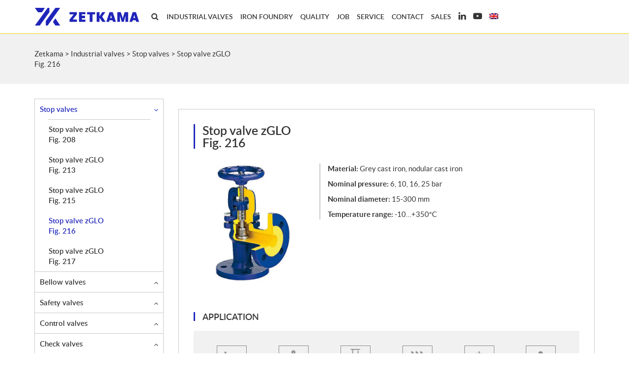

--- FILE ---
content_type: text/html; charset=UTF-8
request_url: https://www.zetkama.com/industrial-valves/stop-valves-zglo/stop-valve-fig-216/
body_size: 21815
content:
<!DOCTYPE html><html lang="en-US"><head><script data-no-optimize="1">var litespeed_docref=sessionStorage.getItem("litespeed_docref");litespeed_docref&&(Object.defineProperty(document,"referrer",{get:function(){return litespeed_docref}}),sessionStorage.removeItem("litespeed_docref"));</script> <meta charset="UTF-8"><meta name="viewport" content="width=device-width, initial-scale=1.0"><meta http-equiv="X-UA-Compatible" content="IE=edge"><link rel="icon" type="image/ico" href="https://www.zetkama.com/wp-content/themes/zetkama/includes/img/favicon2.png" sizes="16x16"> <script type="application/ld+json">{
"@context": "http://schema.org",
"@type": "Organization",
"address": {
"@type": "PostalAddress",
"addressLocality": "Ścinawka Średnia",
"streetAddress": "3 Maja 12",
"postalCode": "57-410",
"addressRegion": "dolnośląskie"
},
"name": "Zetkama Sp. z o.o.",
"email": "biuro.zarzadu@zetkama.com.pl",
"telephone": "748652111",
"vatID": "8851638244",
"image": "http://www.zetkama.com/wp-content/themes/zetkama/includes/img/logo.png"
}</script>  <script type="litespeed/javascript">(function(w,d,s,l,i){w[l]=w[l]||[];w[l].push({'gtm.start':new Date().getTime(),event:'gtm.js'});var f=d.getElementsByTagName(s)[0],j=d.createElement(s),dl=l!='dataLayer'?'&l='+l:'';j.async=!0;j.src='https://www.googletagmanager.com/gtm.js?id='+i+dl;f.parentNode.insertBefore(j,f)})(window,document,'script','dataLayer','GTM-NQ59KT')</script> <link rel="profile" href="http://gmpg.org/xfn/11"><link rel="pingback" href="https://www.zetkama.com/xmlrpc.php"><meta name='robots' content='index, follow, max-image-preview:large, max-snippet:-1, max-video-preview:-1' /><link rel="alternate" hreflang="pl" href="https://www.zetkama.pl/armatura-przemyslowa/zawory-zaporowe-zglo/zawor-zaporowy-fig-216/" /><link rel="alternate" hreflang="en" href="https://www.zetkama.com/industrial-valves/stop-valves-zglo/stop-valve-fig-216/" /><link rel="alternate" hreflang="de" href="https://www.zetkama.de/industriearmaturen/absperrventile-zglo/absperrventile-fig-216/" /><link rel="alternate" hreflang="ru" href="https://www.zetkama-rus.com/промышленная-арматура/%d0%b7%d0%b0%d0%bf%d0%be%d1%80%d0%bd%d1%8b%d0%b5-%d0%ba%d0%bb%d0%b0%d0%bf%d0%b0%d0%bd%d1%8b-zglo/%d0%b7%d0%b0%d0%bf%d0%be%d1%80%d0%bd%d1%8b%d0%b5-%d0%ba%d0%bb%d0%b0%d0%bf%d0%b0%d0%bd%d1%8b-%d1%84%d0%b8%d0%b3%d1%83%d1%80%d0%b0-216/" /><link rel="alternate" hreflang="fr" href="https://www.zetkama.fr/robinetterie-industrielle/robinet-a-soupape-zglo/robinet-a-soupape-fig-216/" /><link rel="alternate" hreflang="uk" href="https://www.zetkama-ua.com/promyslova-armatura/zawory-zaporowe/zawor-zaporowy-fig-216/" /><link rel="alternate" hreflang="x-default" href="https://www.zetkama.pl/armatura-przemyslowa/zawory-zaporowe-zglo/zawor-zaporowy-fig-216/" /> <script id="cookieyes" type="litespeed/javascript" data-src="https://cdn-cookieyes.com/client_data/0f74c15ae72ce01b6ef3efa1/script.js"></script> <title>Stop valve zGLOFig. 216 - Zetkama .</title><link rel="canonical" href="https://www.zetkama.com/industrial-valves/stop-valves-zglo/stop-valve-fig-216/" /><meta property="og:locale" content="en_US" /><meta property="og:type" content="article" /><meta property="og:title" content="Stop valve zGLOFig. 216 - Zetkama ." /><meta property="og:url" content="https://www.zetkama.com/industrial-valves/stop-valves-zglo/stop-valve-fig-216/" /><meta property="og:site_name" content="Zetkama" /><meta property="article:modified_time" content="2025-04-17T09:26:49+00:00" /><meta property="og:image" content="https://www.zetkama.com/wp-content/uploads/zawory/zawor_zaporowy_216_1.jpg" /><meta property="og:image:width" content="550" /><meta property="og:image:height" content="550" /><meta property="og:image:type" content="image/jpeg" /><meta name="twitter:card" content="summary_large_image" /><meta name="twitter:label1" content="Est. reading time" /><meta name="twitter:data1" content="1 minute" /><link rel='dns-prefetch' href='//www.zetkama.pl' /><link rel="alternate" type="application/rss+xml" title="Zetkama &raquo; Feed" href="https://www.zetkama.com/feed/" /><link rel="alternate" type="application/rss+xml" title="Zetkama &raquo; Comments Feed" href="https://www.zetkama.com/comments/feed/" /><link rel="alternate" title="oEmbed (JSON)" type="application/json+oembed" href="https://www.zetkama.com/wp-json/oembed/1.0/embed?url=https%3A%2F%2Fwww.zetkama.com%2Findustrial-valves%2Fstop-valves-zglo%2Fstop-valve-fig-216%2F" /><link rel="alternate" title="oEmbed (XML)" type="text/xml+oembed" href="https://www.zetkama.com/wp-json/oembed/1.0/embed?url=https%3A%2F%2Fwww.zetkama.com%2Findustrial-valves%2Fstop-valves-zglo%2Fstop-valve-fig-216%2F&#038;format=xml" /><style id='wp-img-auto-sizes-contain-inline-css' type='text/css'>img:is([sizes=auto i],[sizes^="auto," i]){contain-intrinsic-size:3000px 1500px}
/*# sourceURL=wp-img-auto-sizes-contain-inline-css */</style><link rel='stylesheet' id='wp-block-library-css' href='https://www.zetkama.com/wp-includes/css/dist/block-library/style.min.css?ver=6.9' type='text/css' media='all' /><style id='wp-block-library-inline-css' type='text/css'>/*wp_block_styles_on_demand_placeholder:6977e01a5c1b7*/
/*# sourceURL=wp-block-library-inline-css */</style><style id='classic-theme-styles-inline-css' type='text/css'>/*! This file is auto-generated */
.wp-block-button__link{color:#fff;background-color:#32373c;border-radius:9999px;box-shadow:none;text-decoration:none;padding:calc(.667em + 2px) calc(1.333em + 2px);font-size:1.125em}.wp-block-file__button{background:#32373c;color:#fff;text-decoration:none}
/*# sourceURL=/wp-includes/css/classic-themes.min.css */</style><link rel='stylesheet' id='wp-components-css' href='https://www.zetkama.com/wp-includes/css/dist/components/style.min.css?ver=6.9' type='text/css' media='all' /><link rel='stylesheet' id='wp-preferences-css' href='https://www.zetkama.com/wp-includes/css/dist/preferences/style.min.css?ver=6.9' type='text/css' media='all' /><link rel='stylesheet' id='wp-block-editor-css' href='https://www.zetkama.com/wp-includes/css/dist/block-editor/style.min.css?ver=6.9' type='text/css' media='all' /><link rel='stylesheet' id='popup-maker-block-library-style-css' href='https://www.zetkama.com/wp-content/plugins/popup-maker/dist/packages/block-library-style.css?ver=dbea705cfafe089d65f1' type='text/css' media='all' /><link rel='stylesheet' id='contact-form-7-css' href='https://www.zetkama.com/wp-content/plugins/contact-form-7/includes/css/styles.css?ver=6.1.4' type='text/css' media='all' /><link rel='stylesheet' id='responsive-lightbox-swipebox-css' href='https://www.zetkama.com/wp-content/plugins/responsive-lightbox/assets/swipebox/swipebox.min.css?ver=1.5.2' type='text/css' media='all' /><link rel='stylesheet' id='wpml-legacy-horizontal-list-0-css' href='https://www.zetkama.com/wp-content/plugins/sitepress-multilingual-cms/templates/language-switchers/legacy-list-horizontal/style.min.css?ver=1' type='text/css' media='all' /><link rel='stylesheet' id='wpml-menu-item-0-css' href='https://www.zetkama.com/wp-content/plugins/sitepress-multilingual-cms/templates/language-switchers/menu-item/style.min.css?ver=1' type='text/css' media='all' /><link rel='stylesheet' id='_tk-bootstrap-wp-css' href='https://www.zetkama.com/wp-content/themes/zetkama/includes/css/bootstrap-wp.css?ver=6.9' type='text/css' media='all' /><link rel='stylesheet' id='_tk-bootstrap-css' href='https://www.zetkama.com/wp-content/themes/zetkama/includes/resources/bootstrap/css/bootstrap.min.css?ver=6.9' type='text/css' media='all' /><link rel='stylesheet' id='owl-carousel-css' href='https://www.zetkama.com/wp-content/themes/zetkama/includes/css/owl.carousel.css?ver=6.9' type='text/css' media='all' /><link rel='stylesheet' id='animate-css' href='https://www.zetkama.com/wp-content/themes/zetkama/includes/css/animate.css?ver=6.9' type='text/css' media='all' /><link rel='stylesheet' id='_tk-font-awesome-css' href='https://www.zetkama.com/wp-content/themes/zetkama/includes/css/font-awesome.min.css?ver=4.7.0' type='text/css' media='all' /><link rel='stylesheet' id='_tk-style-css' href='https://www.zetkama.com/wp-content/themes/zetkama/style.css?ver=6.9' type='text/css' media='all' /><link rel='stylesheet' id='custom-styles-css' href='https://www.zetkama.com/wp-content/themes/zetkama/includes/css/custom-styles.css?ver=6.9' type='text/css' media='all' /><link rel='stylesheet' id='style-project-css' href='https://www.zetkama.com/wp-content/themes/zetkama/includes/css/style-project.css?ver=6.9' type='text/css' media='all' /><link rel='stylesheet' id='dflip-style-css' href='https://www.zetkama.com/wp-content/plugins/3d-flipbook-dflip-lite/assets/css/dflip.min.css?ver=2.3.57' type='text/css' media='all' /> <script type="litespeed/javascript" data-src="https://www.zetkama.com/wp-includes/js/jquery/jquery.min.js?ver=3.7.1" id="jquery-core-js"></script> <script type="litespeed/javascript" data-src="https://www.zetkama.com/wp-includes/js/jquery/jquery-migrate.min.js?ver=3.4.1" id="jquery-migrate-js"></script> <script type="litespeed/javascript" data-src="https://www.zetkama.com/wp-content/plugins/responsive-lightbox/assets/dompurify/purify.min.js?ver=3.3.1" id="dompurify-js"></script> <script id="responsive-lightbox-sanitizer-js-before" type="litespeed/javascript">window.RLG=window.RLG||{};window.RLG.sanitizeAllowedHosts=["youtube.com","www.youtube.com","youtu.be","vimeo.com","player.vimeo.com"]</script> <script type="litespeed/javascript" data-src="https://www.zetkama.com/wp-content/plugins/responsive-lightbox/js/sanitizer.js?ver=2.6.1" id="responsive-lightbox-sanitizer-js"></script> <script type="litespeed/javascript" data-src="https://www.zetkama.com/wp-content/plugins/responsive-lightbox/assets/swipebox/jquery.swipebox.min.js?ver=1.5.2" id="responsive-lightbox-swipebox-js"></script> <script type="litespeed/javascript" data-src="https://www.zetkama.com/wp-includes/js/underscore.min.js?ver=1.13.7" id="underscore-js"></script> <script type="litespeed/javascript" data-src="https://www.zetkama.com/wp-content/plugins/responsive-lightbox/assets/infinitescroll/infinite-scroll.pkgd.min.js?ver=4.0.1" id="responsive-lightbox-infinite-scroll-js"></script> <script id="responsive-lightbox-js-before" type="litespeed/javascript">var rlArgs={"script":"swipebox","selector":"lightbox","customEvents":"","activeGalleries":!0,"animation":!0,"hideCloseButtonOnMobile":!1,"removeBarsOnMobile":!1,"hideBars":!0,"hideBarsDelay":5000,"videoMaxWidth":1080,"useSVG":!0,"loopAtEnd":!1,"woocommerce_gallery":!1,"ajaxurl":"https:\/\/www.zetkama.com\/wp-admin\/admin-ajax.php","nonce":"2f2e924a4b","preview":!1,"postId":2519,"scriptExtension":!1}</script> <script type="litespeed/javascript" data-src="https://www.zetkama.com/wp-content/plugins/responsive-lightbox/js/front.js?ver=2.6.1" id="responsive-lightbox-js"></script> <link rel="https://api.w.org/" href="https://www.zetkama.com/wp-json/" /><link rel="EditURI" type="application/rsd+xml" title="RSD" href="https://www.zetkama.com/xmlrpc.php?rsd" /><meta name="generator" content="WordPress 6.9" /><link rel='shortlink' href='https://www.zetkama.com/?p=2519' /><meta name="generator" content="WPML ver:4.8.6 stt:1,4,3,41,46,55;" /> <script type="application/ld+json" class="saswp-schema-markup-output">[{
    "@context": "https://schema.org/",
    "@graph": [
        {
            "@context": "https://schema.org/",
            "@type": "SiteNavigationElement",
            "@id": "https://www.zetkama.com#Menu główne ENG",
            "name": "Armatura przemysłowa",
            "url": "https://www.zetkama.pl/armatura-przemyslowa/"
        },
        {
            "@context": "https://schema.org/",
            "@type": "SiteNavigationElement",
            "@id": "https://www.zetkama.com#Menu główne ENG",
            "name": "Zawory zaporowe",
            "url": "https://www.zetkama.pl/armatura-przemyslowa/zawory-zaporowe-zglo/"
        },
        {
            "@context": "https://schema.org/",
            "@type": "SiteNavigationElement",
            "@id": "https://www.zetkama.com#Menu główne ENG",
            "name": "Zawór zaporowy zGLO Fig. 208",
            "url": "https://www.zetkama.pl/armatura-przemyslowa/zawory-zaporowe-zglo/zawor-zaporowy-zglo-fig-208/"
        },
        {
            "@context": "https://schema.org/",
            "@type": "SiteNavigationElement",
            "@id": "https://www.zetkama.com#Menu główne ENG",
            "name": "Zawór zaporowy zGLO Fig. 213",
            "url": "https://www.zetkama.pl/armatura-przemyslowa/zawory-zaporowe-zglo/zawor-zaporowy-zglo-fig-213/"
        },
        {
            "@context": "https://schema.org/",
            "@type": "SiteNavigationElement",
            "@id": "https://www.zetkama.com#Menu główne ENG",
            "name": "Zawór zaporowy zGLO Fig. 215",
            "url": "https://www.zetkama.pl/armatura-przemyslowa/zawory-zaporowe-zglo/zawor-zaporowy-fig-215/"
        },
        {
            "@context": "https://schema.org/",
            "@type": "SiteNavigationElement",
            "@id": "https://www.zetkama.com#Menu główne ENG",
            "name": "Zawór zaporowy zGLO Fig. 216",
            "url": "https://www.zetkama.pl/armatura-przemyslowa/zawory-zaporowe-zglo/zawor-zaporowy-fig-216/"
        },
        {
            "@context": "https://schema.org/",
            "@type": "SiteNavigationElement",
            "@id": "https://www.zetkama.com#Menu główne ENG",
            "name": "Zawór zaporowy zGLO Fig. 217",
            "url": "https://www.zetkama.pl/armatura-przemyslowa/zawory-zaporowe-zglo/zawor-zaporowy-fig-217/"
        },
        {
            "@context": "https://schema.org/",
            "@type": "SiteNavigationElement",
            "@id": "https://www.zetkama.com#Menu główne ENG",
            "name": "Zawory mieszkowe",
            "url": "https://www.zetkama.pl/armatura-przemyslowa/zawory-mieszkowe-zbel/"
        },
        {
            "@context": "https://schema.org/",
            "@type": "SiteNavigationElement",
            "@id": "https://www.zetkama.com#Menu główne ENG",
            "name": "Zawór mieszkowy zBELFig. 234",
            "url": "https://www.zetkama.pl/armatura-przemyslowa/zawory-mieszkowe-zbel/zawor-mieszkowy-fig-234/"
        },
        {
            "@context": "https://schema.org/",
            "@type": "SiteNavigationElement",
            "@id": "https://www.zetkama.com#Menu główne ENG",
            "name": "Zawór mieszkowy zBELFig. 235",
            "url": "https://www.zetkama.pl/armatura-przemyslowa/zawory-mieszkowe-zbel/zawor-mieszkowy-fig-235/"
        },
        {
            "@context": "https://schema.org/",
            "@type": "SiteNavigationElement",
            "@id": "https://www.zetkama.com#Menu główne ENG",
            "name": "Zawór mieszkowy zBELFig. 237",
            "url": "https://www.zetkama.pl/armatura-przemyslowa/zawory-mieszkowe-zbel/zawor-mieszkowy-fig-237/"
        },
        {
            "@context": "https://schema.org/",
            "@type": "SiteNavigationElement",
            "@id": "https://www.zetkama.com#Menu główne ENG",
            "name": "Zawory bezpieczeństwa ARMAK",
            "url": "https://www.zetkama.pl/armatura-przemyslowa/zawory-bezpieczenstwa-zarmak/"
        },
        {
            "@context": "https://schema.org/",
            "@type": "SiteNavigationElement",
            "@id": "https://www.zetkama.com#Menu główne ENG",
            "name": "Zawór bezpieczeństwa std API zARMAK Fig. 600",
            "url": "https://www.zetkama.pl/armatura-przemyslowa/zawory-bezpieczenstwa-zarmak/zawor-bezpieczenstwa-fig-600/"
        },
        {
            "@context": "https://schema.org/",
            "@type": "SiteNavigationElement",
            "@id": "https://www.zetkama.com#Menu główne ENG",
            "name": "Zawór bezpieczeństwa pełnoskokowy zARMAK Fig. 570",
            "url": "https://www.zetkama.pl/armatura-przemyslowa/zawory-bezpieczenstwa-zarmak/zawor-bezpieczenstwa-fig-570/"
        },
        {
            "@context": "https://schema.org/",
            "@type": "SiteNavigationElement",
            "@id": "https://www.zetkama.com#Menu główne ENG",
            "name": "Zawór bezpieczeństwa pełnoskokowy zARMAK Fig. 630",
            "url": "https://www.zetkama.pl/armatura-przemyslowa/zawory-bezpieczenstwa-zarmak/zawor-bezpieczenstwa-fig-630/"
        },
        {
            "@context": "https://schema.org/",
            "@type": "SiteNavigationElement",
            "@id": "https://www.zetkama.com#Menu główne ENG",
            "name": "Zawór bezpieczeństwa pełnoskokowy zARMAK Fig. 650",
            "url": "https://www.zetkama.pl/armatura-przemyslowa/zawory-bezpieczenstwa-zarmak/zawor-bezpieczenstwa-fig-650/"
        },
        {
            "@context": "https://schema.org/",
            "@type": "SiteNavigationElement",
            "@id": "https://www.zetkama.com#Menu główne ENG",
            "name": "Zawór bezpieczeństwa pełnoskokowy zARMAK Fig. 610",
            "url": "https://www.zetkama.pl/armatura-przemyslowa/zawory-bezpieczenstwa-zarmak/zawor-bezpieczenstwa-fig-610/"
        },
        {
            "@context": "https://schema.org/",
            "@type": "SiteNavigationElement",
            "@id": "https://www.zetkama.com#Menu główne ENG",
            "name": "Zawór bezpieczeństwa pełnoskokowy zARMAK Fig. 613",
            "url": "https://www.zetkama.pl/armatura-przemyslowa/zawory-bezpieczenstwa-zarmak/zawor-bezpieczenstwa-fig-613/"
        },
        {
            "@context": "https://schema.org/",
            "@type": "SiteNavigationElement",
            "@id": "https://www.zetkama.com#Menu główne ENG",
            "name": "Zawór bezpieczeństwa pełnoskokowy zARMAK Fig. 614",
            "url": "https://www.zetkama.pl/armatura-przemyslowa/zawory-bezpieczenstwa-zarmak/zawor-bezpieczenstwa-fig-614/"
        },
        {
            "@context": "https://schema.org/",
            "@type": "SiteNavigationElement",
            "@id": "https://www.zetkama.com#Menu główne ENG",
            "name": "Zawór bezpieczeństwa pełnoskokowy zARMAK Fig. 670",
            "url": "https://www.zetkama.pl/armatura-przemyslowa/zawory-bezpieczenstwa-zarmak/zawor-bezpieczenstwa-fig-670/"
        },
        {
            "@context": "https://schema.org/",
            "@type": "SiteNavigationElement",
            "@id": "https://www.zetkama.com#Menu główne ENG",
            "name": "Zawór bezpieczeństwa pełnoskokowy zARMAK Fig. 673",
            "url": "https://www.zetkama.pl/armatura-przemyslowa/zawory-bezpieczenstwa-zarmak/zawor-bezpieczenstwa-fig-673/"
        },
        {
            "@context": "https://schema.org/",
            "@type": "SiteNavigationElement",
            "@id": "https://www.zetkama.com#Menu główne ENG",
            "name": "Zawór bezpieczeństwa pełnoskokowy zARMAK Fig. 674",
            "url": "https://www.zetkama.pl/armatura-przemyslowa/zawory-bezpieczenstwa-zarmak/zawor-bezpieczenstwa-fig-674/"
        },
        {
            "@context": "https://schema.org/",
            "@type": "SiteNavigationElement",
            "@id": "https://www.zetkama.com#Menu główne ENG",
            "name": "Zawór bezpieczeństwa pełnoskokowy zARMAK Fig. 775",
            "url": "https://www.zetkama.pl/armatura-przemyslowa/zawory-bezpieczenstwa-zarmak/zawor-bezpieczenstwa-fig-775/"
        },
        {
            "@context": "https://schema.org/",
            "@type": "SiteNavigationElement",
            "@id": "https://www.zetkama.com#Menu główne ENG",
            "name": "Zawór bezpieczeństwa pełnoskokowy zARMAK Fig. 782",
            "url": "https://www.zetkama.pl/armatura-przemyslowa/zawory-bezpieczenstwa-zarmak/zawor-bezpieczenstwa-fig-782/"
        },
        {
            "@context": "https://schema.org/",
            "@type": "SiteNavigationElement",
            "@id": "https://www.zetkama.com#Menu główne ENG",
            "name": "Zawór bezpieczeństwa proporcjonalny zARMAK Fig. 240",
            "url": "https://www.zetkama.pl/armatura-przemyslowa/zawory-bezpieczenstwa-zarmak/zawor-bezpieczenstwa-fig-240/"
        },
        {
            "@context": "https://schema.org/",
            "@type": "SiteNavigationElement",
            "@id": "https://www.zetkama.com#Menu główne ENG",
            "name": "Zawór bezpieczeństwa proporcjonalny zARMAK Fig. 270",
            "url": "https://www.zetkama.pl/armatura-przemyslowa/zawory-bezpieczenstwa-zarmak/zawor-bezpieczenstwa-fig-270/"
        },
        {
            "@context": "https://schema.org/",
            "@type": "SiteNavigationElement",
            "@id": "https://www.zetkama.com#Menu główne ENG",
            "name": "Zawór bezpieczeństwa proporcjonalny zARMAK Fig. 781",
            "url": "https://www.zetkama.pl/armatura-przemyslowa/zawory-bezpieczenstwa-zarmak/zawor-bezpieczenstwa-fig-781/"
        },
        {
            "@context": "https://schema.org/",
            "@type": "SiteNavigationElement",
            "@id": "https://www.zetkama.com#Menu główne ENG",
            "name": "Zawory regulujące",
            "url": "https://www.zetkama.pl/armatura-przemyslowa/zawory-regulujace-zcon/"
        },
        {
            "@context": "https://schema.org/",
            "@type": "SiteNavigationElement",
            "@id": "https://www.zetkama.com#Menu główne ENG",
            "name": "Zawór mieszkowy regulujący z pozycjonerem i napędem pneumatycznym zCONFig. 236",
            "url": "https://www.zetkama.pl/armatura-przemyslowa/zawory-regulujace-zcon/zawor-mieszkowy-regulujacy-pozycjonerem-napedem-pneumatycznym-fig-236/"
        },
        {
            "@context": "https://schema.org/",
            "@type": "SiteNavigationElement",
            "@id": "https://www.zetkama.com#Menu główne ENG",
            "name": "Zawory zwrotne",
            "url": "https://www.zetkama.pl/armatura-przemyslowa/zawory-zwrotne-zche/"
        },
        {
            "@context": "https://schema.org/",
            "@type": "SiteNavigationElement",
            "@id": "https://www.zetkama.com#Menu główne ENG",
            "name": "Zawór zwrotny płytkowyzCHE Fig. 275",
            "url": "https://www.zetkama.pl/armatura-przemyslowa/zawory-zwrotne-zche/zawor-zwrotny-fig-275/"
        },
        {
            "@context": "https://schema.org/",
            "@type": "SiteNavigationElement",
            "@id": "https://www.zetkama.com#Menu główne ENG",
            "name": "Zawór zwrotny grzybkowyzCHE Fig. 287",
            "url": "https://www.zetkama.pl/armatura-przemyslowa/zawory-zwrotne-zche/zawor-zwrotny-fig-287/"
        },
        {
            "@context": "https://schema.org/",
            "@type": "SiteNavigationElement",
            "@id": "https://www.zetkama.com#Menu główne ENG",
            "name": "Zawór zwrotny grzybkowyzCHE Fig. 288",
            "url": "https://www.zetkama.pl/armatura-przemyslowa/zawory-zwrotne-zche/zawor-zwrotny-fig-288/"
        },
        {
            "@context": "https://schema.org/",
            "@type": "SiteNavigationElement",
            "@id": "https://www.zetkama.com#Menu główne ENG",
            "name": "Zawór zwrotny grzybkowyzCHE Fig. 297",
            "url": "https://www.zetkama.pl/armatura-przemyslowa/zawory-zwrotne-zche/zawor-zwrotny-zche-fig-297/"
        },
        {
            "@context": "https://schema.org/",
            "@type": "SiteNavigationElement",
            "@id": "https://www.zetkama.com#Menu główne ENG",
            "name": "Zawór zwrotny klapowyzCHE Fig. 302",
            "url": "https://www.zetkama.pl/armatura-przemyslowa/zawory-zwrotne-zche/zawor-zwrotny-fig-302/"
        },
        {
            "@context": "https://schema.org/",
            "@type": "SiteNavigationElement",
            "@id": "https://www.zetkama.com#Menu główne ENG",
            "name": "Zawór zwrotny kulowyzCHE Fig. 400",
            "url": "https://www.zetkama.pl/armatura-przemyslowa/zawory-zwrotne-zche/zawor-zwrotny-fig-400/"
        },
        {
            "@context": "https://schema.org/",
            "@type": "SiteNavigationElement",
            "@id": "https://www.zetkama.com#Menu główne ENG",
            "name": "Zawór zwrotny kulowyzCHE Fig. 401",
            "url": "https://www.zetkama.pl/armatura-przemyslowa/zawory-zwrotne-zche/zawor-zwrotny-fig-401/"
        },
        {
            "@context": "https://schema.org/",
            "@type": "SiteNavigationElement",
            "@id": "https://www.zetkama.com#Menu główne ENG",
            "name": "Zawór zwrotny zCHE Fig. 402",
            "url": "https://www.zetkama.pl/armatura-przemyslowa/zawory-zwrotne-zche/zawor-zwrotny-fig-402/"
        },
        {
            "@context": "https://schema.org/",
            "@type": "SiteNavigationElement",
            "@id": "https://www.zetkama.com#Menu główne ENG",
            "name": "Zawór zwrotny dwupłytkowyzCHE Fig. 407",
            "url": "https://www.zetkama.pl/armatura-przemyslowa/zawory-zwrotne-zche/zawor-zwrotny-fig-407/"
        },
        {
            "@context": "https://schema.org/",
            "@type": "SiteNavigationElement",
            "@id": "https://www.zetkama.com#Menu główne ENG",
            "name": "Filtry",
            "url": "https://www.zetkama.pl/armatura-przemyslowa/filtry-zstra/"
        },
        {
            "@context": "https://schema.org/",
            "@type": "SiteNavigationElement",
            "@id": "https://www.zetkama.com#Menu główne ENG",
            "name": "Filtr siatkowy zSTRA Fig. 821",
            "url": "https://www.zetkama.pl/armatura-przemyslowa/filtry-zstra/filtr-fig-821/"
        },
        {
            "@context": "https://schema.org/",
            "@type": "SiteNavigationElement",
            "@id": "https://www.zetkama.com#Menu główne ENG",
            "name": "Filtr siatkowy zSTRA Fig. 823",
            "url": "https://www.zetkama.pl/armatura-przemyslowa/filtry-zstra/filtr-fig-823/"
        },
        {
            "@context": "https://schema.org/",
            "@type": "SiteNavigationElement",
            "@id": "https://www.zetkama.com#Menu główne ENG",
            "name": "Filtr siatkowy zSTRA Fig. 827",
            "url": "https://www.zetkama.pl/armatura-przemyslowa/filtry-zstra/filtr-siatkowy-zstra-fig-827/"
        },
        {
            "@context": "https://schema.org/",
            "@type": "SiteNavigationElement",
            "@id": "https://www.zetkama.com#Menu główne ENG",
            "name": "Zawory balansowe statyczne",
            "url": "https://www.zetkama.pl/armatura-przemyslowa/zawory-balansowe-statyczne-zsta/"
        },
        {
            "@context": "https://schema.org/",
            "@type": "SiteNavigationElement",
            "@id": "https://www.zetkama.com#Menu główne ENG",
            "name": "Zawór balansowy statyczny zSTA Fig. 221",
            "url": "https://www.zetkama.pl/armatura-przemyslowa/zawory-balansowe-statyczne-zsta/zawor-balansowy-statyczny-fig-221/"
        },
        {
            "@context": "https://schema.org/",
            "@type": "SiteNavigationElement",
            "@id": "https://www.zetkama.com#Menu główne ENG",
            "name": "Zawór balansowy statyczny zSTA Fig. 447",
            "url": "https://www.zetkama.pl/armatura-przemyslowa/zawory-balansowe-statyczne-zsta/zawor-balansowy-statyczny-fig-447/"
        },
        {
            "@context": "https://schema.org/",
            "@type": "SiteNavigationElement",
            "@id": "https://www.zetkama.com#Menu główne ENG",
            "name": "Zawór balansowy statyczny rowkowy zSTA Fig. 447",
            "url": "https://www.zetkama.pl/armatura-przemyslowa/zawory-balansowe-statyczne-zsta/zawor-balansowy-statyczny-rowkowy-fig-447/"
        },
        {
            "@context": "https://schema.org/",
            "@type": "SiteNavigationElement",
            "@id": "https://www.zetkama.com#Menu główne ENG",
            "name": "Zawory balansowe dynamiczne",
            "url": "https://www.zetkama.pl/armatura-przemyslowa/zawory-balansowe-dynamiczne/"
        },
        {
            "@context": "https://schema.org/",
            "@type": "SiteNavigationElement",
            "@id": "https://www.zetkama.com#Menu główne ENG",
            "name": "Zawór balansowy dynamiczny Optima Compact K",
            "url": "https://www.zetkama.pl/armatura-przemyslowa/zawory-balansowe-dynamiczne/zawor-balansowy-dynamiczny-optima-k/"
        },
        {
            "@context": "https://schema.org/",
            "@type": "SiteNavigationElement",
            "@id": "https://www.zetkama.com#Menu główne ENG",
            "name": "Zawór balansowy dynamiczny Optima Compact G",
            "url": "https://www.zetkama.pl/armatura-przemyslowa/zawory-balansowe-dynamiczne/zawor-balansowy-dynamiczny-optima-g/"
        },
        {
            "@context": "https://schema.org/",
            "@type": "SiteNavigationElement",
            "@id": "https://www.zetkama.com#Menu główne ENG",
            "name": "Zawór balansowy dynamiczny Sigma Compact K",
            "url": "https://www.zetkama.pl/armatura-przemyslowa/zawory-balansowe-dynamiczne/zawor-balansowy-dynamiczny-sigma-k/"
        },
        {
            "@context": "https://schema.org/",
            "@type": "SiteNavigationElement",
            "@id": "https://www.zetkama.com#Menu główne ENG",
            "name": "Zawór balansowy dynamiczny Sigma Compact G",
            "url": "https://www.zetkama.pl/armatura-przemyslowa/zawory-balansowe-dynamiczne/zawor-balansowy-dynamiczny-sigma-g/"
        },
        {
            "@context": "https://schema.org/",
            "@type": "SiteNavigationElement",
            "@id": "https://www.zetkama.com#Menu główne ENG",
            "name": "Zawór balansowy dynamiczny Alpha",
            "url": "https://www.zetkama.pl/armatura-przemyslowa/zawory-balansowe-dynamiczne/zawor-balansowy-dynamiczny-alpha/"
        },
        {
            "@context": "https://schema.org/",
            "@type": "SiteNavigationElement",
            "@id": "https://www.zetkama.com#Menu główne ENG",
            "name": "Kurki kulowe",
            "url": "https://www.zetkama.pl/armatura-przemyslowa/kurki-kulowe-zbal/"
        },
        {
            "@context": "https://schema.org/",
            "@type": "SiteNavigationElement",
            "@id": "https://www.zetkama.com#Menu główne ENG",
            "name": "Kurek kulowy zBALFig. 565",
            "url": "https://www.zetkama.pl/armatura-przemyslowa/kurki-kulowe-zbal/kurek-kulowy-fig-565/"
        },
        {
            "@context": "https://schema.org/",
            "@type": "SiteNavigationElement",
            "@id": "https://www.zetkama.com#Menu główne ENG",
            "name": "Zawory antyskażeniowe",
            "url": "https://www.zetkama.pl/armatura-przemyslowa/zawory-antyskazeniowe-zbac/"
        },
        {
            "@context": "https://schema.org/",
            "@type": "SiteNavigationElement",
            "@id": "https://www.zetkama.com#Menu główne ENG",
            "name": "Zawór antyskażeniowy zBAC Fig. 405",
            "url": "https://www.zetkama.pl/armatura-przemyslowa/zawory-antyskazeniowe-zbac/zawor-antyskazeniowy-fig-405/"
        },
        {
            "@context": "https://schema.org/",
            "@type": "SiteNavigationElement",
            "@id": "https://www.zetkama.com#Menu główne ENG",
            "name": "Zawór antyskażeniowy zBAC Fig. 406",
            "url": "https://www.zetkama.pl/armatura-przemyslowa/zawory-antyskazeniowe-zbac/zawor-antyskazeniowy-fig-406/"
        },
        {
            "@context": "https://schema.org/",
            "@type": "SiteNavigationElement",
            "@id": "https://www.zetkama.com#Menu główne ENG",
            "name": "Zawór antyskażeniowy zBAC Fig. 408",
            "url": "https://www.zetkama.pl/armatura-przemyslowa/zawory-antyskazeniowe-zbac/zawor-zwrotny-fig-408/"
        },
        {
            "@context": "https://schema.org/",
            "@type": "SiteNavigationElement",
            "@id": "https://www.zetkama.com#Menu główne ENG",
            "name": "Przepustnice",
            "url": "https://www.zetkama.pl/armatura-przemyslowa/przepustnice-zbut/"
        },
        {
            "@context": "https://schema.org/",
            "@type": "SiteNavigationElement",
            "@id": "https://www.zetkama.com#Menu główne ENG",
            "name": "Przepustnica zBUT Fig. 494",
            "url": "https://www.zetkama.pl/armatura-przemyslowa/przepustnice-zbut/przepustnica-fig-494/"
        },
        {
            "@context": "https://schema.org/",
            "@type": "SiteNavigationElement",
            "@id": "https://www.zetkama.com#Menu główne ENG",
            "name": "Przepustnica zBUT Fig. 495",
            "url": "https://www.zetkama.pl/armatura-przemyslowa/przepustnice-zbut/przepustnica-fig-495/"
        },
        {
            "@context": "https://schema.org/",
            "@type": "SiteNavigationElement",
            "@id": "https://www.zetkama.com#Menu główne ENG",
            "name": "Przepustnica zBUT Fig. 496",
            "url": "https://www.zetkama.pl/armatura-przemyslowa/przepustnice-zbut/przepustnica-fig-496/"
        },
        {
            "@context": "https://schema.org/",
            "@type": "SiteNavigationElement",
            "@id": "https://www.zetkama.com#Menu główne ENG",
            "name": "Przepustnica zBUT Fig. 497",
            "url": "https://www.zetkama.pl/armatura-przemyslowa/przepustnice-zbut/przepustnica-fig-497/"
        },
        {
            "@context": "https://schema.org/",
            "@type": "SiteNavigationElement",
            "@id": "https://www.zetkama.com#Menu główne ENG",
            "name": "Przepustnica zBUT Fig. 498",
            "url": "https://www.zetkama.pl/armatura-przemyslowa/przepustnice-zbut/przepustnica-fig-498/"
        },
        {
            "@context": "https://schema.org/",
            "@type": "SiteNavigationElement",
            "@id": "https://www.zetkama.com#Menu główne ENG",
            "name": "Przepustnica zBUT Fig. 499",
            "url": "https://www.zetkama.pl/armatura-przemyslowa/przepustnice-zbut/przepustnica-fig-499/"
        },
        {
            "@context": "https://schema.org/",
            "@type": "SiteNavigationElement",
            "@id": "https://www.zetkama.com#Menu główne ENG",
            "name": "Zawory pływakowe",
            "url": "https://www.zetkama.pl/armatura-przemyslowa/zawory-plywakowe-zflo/"
        },
        {
            "@context": "https://schema.org/",
            "@type": "SiteNavigationElement",
            "@id": "https://www.zetkama.com#Menu główne ENG",
            "name": "Zawór pływakowy zFLOFig. 272",
            "url": "https://www.zetkama.pl/armatura-przemyslowa/zawory-plywakowe-zflo/zawor-plywakowy-fig-272/"
        },
        {
            "@context": "https://schema.org/",
            "@type": "SiteNavigationElement",
            "@id": "https://www.zetkama.com#Menu główne ENG",
            "name": "Zawór pływakowy zFLOFig. 274",
            "url": "https://www.zetkama.pl/armatura-przemyslowa/zawory-plywakowe-zflo/zawor-plywakowy-fig-274/"
        },
        {
            "@context": "https://schema.org/",
            "@type": "SiteNavigationElement",
            "@id": "https://www.zetkama.com#Menu główne ENG",
            "name": "Kosze ssawne",
            "url": "https://www.zetkama.pl/armatura-przemyslowa/kosze-ssawne-zbot/"
        },
        {
            "@context": "https://schema.org/",
            "@type": "SiteNavigationElement",
            "@id": "https://www.zetkama.com#Menu główne ENG",
            "name": "Kosz ssawny zBOT Fig. 935",
            "url": "https://www.zetkama.pl/armatura-przemyslowa/kosze-ssawne-zbot/kosz-ssawny-fig-935/"
        },
        {
            "@context": "https://schema.org/",
            "@type": "SiteNavigationElement",
            "@id": "https://www.zetkama.com#Menu główne ENG",
            "name": "Kompensatory",
            "url": "https://www.zetkama.pl/armatura-przemyslowa/kompensatory-zjoi/"
        },
        {
            "@context": "https://schema.org/",
            "@type": "SiteNavigationElement",
            "@id": "https://www.zetkama.com#Menu główne ENG",
            "name": "Kompensator zJOI Fig. 700",
            "url": "https://www.zetkama.pl/armatura-przemyslowa/kompensatory-zjoi/kompensator-fig-700/"
        },
        {
            "@context": "https://schema.org/",
            "@type": "SiteNavigationElement",
            "@id": "https://www.zetkama.com#Menu główne ENG",
            "name": "Kompensator zJOI Fig. 701",
            "url": "https://www.zetkama.pl/armatura-przemyslowa/kompensatory-zjoi/kompensator-fig-701/"
        },
        {
            "@context": "https://schema.org/",
            "@type": "SiteNavigationElement",
            "@id": "https://www.zetkama.com#Menu główne ENG",
            "name": "Zasuwy",
            "url": "https://www.zetkama.pl/armatura-przemyslowa/zasuwy-zgat/"
        },
        {
            "@context": "https://schema.org/",
            "@type": "SiteNavigationElement",
            "@id": "https://www.zetkama.com#Menu główne ENG",
            "name": "Zasuwa zGAT Fig. 110",
            "url": "https://www.zetkama.pl/armatura-przemyslowa/zasuwy-zgat/zasuwa-zgat-fig-110/"
        },
        {
            "@context": "https://schema.org/",
            "@type": "SiteNavigationElement",
            "@id": "https://www.zetkama.com#Menu główne ENG",
            "name": "Zasuwa zGAT Fig. 108",
            "url": "https://www.zetkama.pl/armatura-przemyslowa/zasuwy-zgat/zasuwa-zgat-fig-108/"
        },
        {
            "@context": "https://schema.org/",
            "@type": "SiteNavigationElement",
            "@id": "https://www.zetkama.com#Menu główne ENG",
            "name": "Zasuwa zGAT Fig. 111",
            "url": "https://www.zetkama.pl/armatura-przemyslowa/zasuwy-zgat/zasuwa-fig-111/"
        },
        {
            "@context": "https://schema.org/",
            "@type": "SiteNavigationElement",
            "@id": "https://www.zetkama.com#Menu główne ENG",
            "name": "Zasuwa zGAT Fig. 113",
            "url": "https://www.zetkama.pl/armatura-przemyslowa/zasuwy-zgat/zasuwa-zgat-fig-113/"
        },
        {
            "@context": "https://schema.org/",
            "@type": "SiteNavigationElement",
            "@id": "https://www.zetkama.com#Menu główne ENG",
            "name": "Zasuwa zGAT Fig. 019",
            "url": "https://www.zetkama.pl/armatura-przemyslowa/zasuwy-zgat/zasuwa-fig-019/"
        },
        {
            "@context": "https://schema.org/",
            "@type": "SiteNavigationElement",
            "@id": "https://www.zetkama.com#Menu główne ENG",
            "name": "Zasuwa zGAT Fig. 021",
            "url": "https://www.zetkama.pl/armatura-przemyslowa/zasuwy-zgat/zasuwa-fig-021/"
        },
        {
            "@context": "https://schema.org/",
            "@type": "SiteNavigationElement",
            "@id": "https://www.zetkama.com#Menu główne ENG",
            "name": "Płynowskazy",
            "url": "https://www.zetkama.pl/armatura-przemyslowa/plynowskazy-zgau-2/"
        },
        {
            "@context": "https://schema.org/",
            "@type": "SiteNavigationElement",
            "@id": "https://www.zetkama.com#Menu główne ENG",
            "name": "Płynowskaz zGAU Fig. 706",
            "url": "https://www.zetkama.pl/armatura-przemyslowa/plynowskazy-zgau-2/plynowskaz-fig-706/"
        },
        {
            "@context": "https://schema.org/",
            "@type": "SiteNavigationElement",
            "@id": "https://www.zetkama.com#Menu główne ENG",
            "name": "Płynowskaz zGAU Fig. 708",
            "url": "https://www.zetkama.pl/armatura-przemyslowa/plynowskazy-zgau-2/plynowskaz-zgau-fig-708/"
        },
        {
            "@context": "https://schema.org/",
            "@type": "SiteNavigationElement",
            "@id": "https://www.zetkama.com#Menu główne ENG",
            "name": "Płynowskaz zGAU Fig. 716",
            "url": "https://www.zetkama.pl/armatura-przemyslowa/plynowskazy-zgau-2/plynowskaz-fig-716/"
        },
        {
            "@context": "https://schema.org/",
            "@type": "SiteNavigationElement",
            "@id": "https://www.zetkama.com#Menu główne ENG",
            "name": "Odlewy",
            "url": "https://www.zetkama.pl/odlewy/odlewnia-zeliwa/"
        },
        {
            "@context": "https://schema.org/",
            "@type": "SiteNavigationElement",
            "@id": "https://www.zetkama.com#Menu główne ENG",
            "name": "Odlewnia żeliwa",
            "url": "https://www.zetkama.pl/odlewy/odlewnia-zeliwa/"
        },
        {
            "@context": "https://schema.org/",
            "@type": "SiteNavigationElement",
            "@id": "https://www.zetkama.com#Menu główne ENG",
            "name": "Technologia",
            "url": "https://www.zetkama.pl/odlewy/technologia/"
        },
        {
            "@context": "https://schema.org/",
            "@type": "SiteNavigationElement",
            "@id": "https://www.zetkama.com#Menu główne ENG",
            "name": "Wyroby z żeliwa",
            "url": "https://www.zetkama.pl/odlewy/produkty/"
        },
        {
            "@context": "https://schema.org/",
            "@type": "SiteNavigationElement",
            "@id": "https://www.zetkama.com#Menu główne ENG",
            "name": "Jakość",
            "url": "https://www.zetkama.pl/jakosc-2/"
        },
        {
            "@context": "https://schema.org/",
            "@type": "SiteNavigationElement",
            "@id": "https://www.zetkama.com#Menu główne ENG",
            "name": "Praca",
            "url": "https://www.zetkama.pl/praca/"
        },
        {
            "@context": "https://schema.org/",
            "@type": "SiteNavigationElement",
            "@id": "https://www.zetkama.com#Menu główne ENG",
            "name": "Proces rekrutacji",
            "url": "https://www.zetkama.pl/praca/proces-rekrutacji/"
        },
        {
            "@context": "https://schema.org/",
            "@type": "SiteNavigationElement",
            "@id": "https://www.zetkama.com#Menu główne ENG",
            "name": "Oferty pracy",
            "url": "https://www.zetkama.pl/praca/oferty-pracy/"
        },
        {
            "@context": "https://schema.org/",
            "@type": "SiteNavigationElement",
            "@id": "https://www.zetkama.com#Menu główne ENG",
            "name": "Nasze wartości",
            "url": "https://www.zetkama.pl/praca/nasze-wartosci/"
        },
        {
            "@context": "https://schema.org/",
            "@type": "SiteNavigationElement",
            "@id": "https://www.zetkama.com#Menu główne ENG",
            "name": "Benefity",
            "url": "https://www.zetkama.pl/praca/16189-2/"
        },
        {
            "@context": "https://schema.org/",
            "@type": "SiteNavigationElement",
            "@id": "https://www.zetkama.com#Menu główne ENG",
            "name": "Nasz zespół",
            "url": "https://www.zetkama.pl/praca/nasz-zespol/"
        },
        {
            "@context": "https://schema.org/",
            "@type": "SiteNavigationElement",
            "@id": "https://www.zetkama.com#Menu główne ENG",
            "name": "Staż",
            "url": "https://www.zetkama.pl/praca/staz/"
        },
        {
            "@context": "https://schema.org/",
            "@type": "SiteNavigationElement",
            "@id": "https://www.zetkama.com#Menu główne ENG",
            "name": "Współpraca z edukacją",
            "url": "https://www.zetkama.pl/praca/wspolpraca-z-uczelniami/"
        },
        {
            "@context": "https://schema.org/",
            "@type": "SiteNavigationElement",
            "@id": "https://www.zetkama.com#Menu główne ENG",
            "name": "Polityka Personalna i Społeczna, Kodeks Etyki",
            "url": "https://www.zetkama.pl/praca/wspolpraca-z-uczelniami-2/"
        },
        {
            "@context": "https://schema.org/",
            "@type": "SiteNavigationElement",
            "@id": "https://www.zetkama.com#Menu główne ENG",
            "name": "Serwis armatury",
            "url": "https://www.zetkama.pl/serwis-armatury-przemyslowej-2/"
        },
        {
            "@context": "https://schema.org/",
            "@type": "SiteNavigationElement",
            "@id": "https://www.zetkama.com#Menu główne ENG",
            "name": "Kontakt",
            "url": "https://www.zetkama.pl/kontakt-2/"
        },
        {
            "@context": "https://schema.org/",
            "@type": "SiteNavigationElement",
            "@id": "https://www.zetkama.com#Menu główne ENG",
            "name": "Dane kontaktowe",
            "url": "https://www.zetkama.pl/kontakt-2/"
        },
        {
            "@context": "https://schema.org/",
            "@type": "SiteNavigationElement",
            "@id": "https://www.zetkama.com#Menu główne ENG",
            "name": "Dystrybucja",
            "url": "https://www.zetkama.pl/kontakt-2/dystrybucja/"
        },
        {
            "@context": "https://schema.org/",
            "@type": "SiteNavigationElement",
            "@id": "https://www.zetkama.com#Menu główne ENG",
            "name": "Atrakcje turystyczne",
            "url": "https://www.zetkama.pl/atrakcje-turystyczne/"
        },
        {
            "@context": "https://schema.org/",
            "@type": "SiteNavigationElement",
            "@id": "https://www.zetkama.com#Menu główne ENG",
            "name": "Pomiar zadowolenia klienta",
            "url": "https://www.zetkama.pl/kontakt-2/pomiar-zadowolenia-klienta/"
        },
        {
            "@context": "https://schema.org/",
            "@type": "SiteNavigationElement",
            "@id": "https://www.zetkama.com#Menu główne ENG",
            "name": "Sprzedaż",
            "url": "/#new-map-d"
        },
        {
            "@context": "https://schema.org/",
            "@type": "SiteNavigationElement",
            "@id": "https://www.zetkama.com#Menu główne ENG",
            "name": "",
            "url": "https://www.linkedin.com/company/436299/admin/"
        },
        {
            "@context": "https://schema.org/",
            "@type": "SiteNavigationElement",
            "@id": "https://www.zetkama.com#Menu główne ENG",
            "name": "",
            "url": "https://www.youtube.com/channel/UCoaC8HwIUQCUrUup1XYvG6Q"
        }
    ]
},

{
    "@context": "https://schema.org/",
    "@type": "WebSite",
    "@id": "https://www.zetkama.com#website",
    "headline": "Zetkama",
    "name": "Zetkama",
    "description": "",
    "url": "https://www.zetkama.com"
},

{
    "@context": "https://schema.org/",
    "@type": "BreadcrumbList",
    "@id": "https://www.zetkama.com/industrial-valves/stop-valves-zglo/stop-valve-fig-216/#breadcrumb",
    "itemListElement": [
        {
            "@type": "ListItem",
            "position": 1,
            "item": {
                "@id": "https://www.zetkama.com",
                "name": "Zetkama"
            }
        },
        {
            "@type": "ListItem",
            "position": 2,
            "item": {
                "@id": "https://www.zetkama.com/industrial-valves/",
                "name": "Industrial valves"
            }
        },
        {
            "@type": "ListItem",
            "position": 3,
            "item": {
                "@id": "https://www.zetkama.com/industrial-valves/stop-valves-zglo/stop-valve-fig-216/",
                "name": "Stop valve zGLO</br>Fig. 216"
            }
        }
    ]
},

{
    "@context": "https://schema.org/",
    "@type": "Organization",
    "@id": "https://www.zetkama.com#Organization",
    "name": "Zetkama",
    "url": "https://www.zetkama.pl",
    "sameAs": [
        "https://www.youtube.com/channel/UCoaC8HwIUQCUrUup1XYvG6Q"
    ],
    "legalName": "ZETKAMA Sp. z o.o.",
    "logo": {
        "@type": "ImageObject",
        "url": "https://www.zetkama.pl/wp-content/uploads/logo.png",
        "width": "212",
        "height": "36"
    },
    "contactPoint": {
        "@type": "ContactPoint",
        "contactType": "customer support",
        "telephone": "+48748652111",
        "url": "https://www.zetkama.pl/kontakt-2/"
    }
}]</script>  <script type="text/javascript" async defer src="//paapi1209.d41.co/sync/"></script> <script type="litespeed/javascript" data-src="//v2.d41.co/tags/dnb_coretag_v6.min.js"></script> <script type="litespeed/javascript">dnbvid.getData("paapi1209","json","T",{},function(dnb_Data){if(dnb_Data.status==200){}})</script><link rel="icon" href="https://www.zetkama.com/wp-content/uploads/cropped-favicon_big-1-32x32.png" sizes="32x32" /><link rel="icon" href="https://www.zetkama.com/wp-content/uploads/cropped-favicon_big-1-192x192.png" sizes="192x192" /><link rel="apple-touch-icon" href="https://www.zetkama.com/wp-content/uploads/cropped-favicon_big-1-180x180.png" /><meta name="msapplication-TileImage" content="https://www.zetkama.com/wp-content/uploads/cropped-favicon_big-1-270x270.png" /><style type="text/css" id="wp-custom-css">.i_world_map div,
.i_world_map rect {
	height: 400px !important;
}
.navbar {
	align-items: center;
}
.navbar-brand>img {
/* 	width: 218x; */
	height: 36px;
}
#applyMore {
	display: none;
}
#blocksAuto .contact-blocks .contact-block.col-sm-12 .contact-block-content {
    height: auto !important;
}
.page-id-15652 .slider-thumbnail {
	background-position: center;
}

.social-panel a {
    background-color: rgba(0,115,177,.8);
}
.social-panel {
    opacity: 1;
}
@media all and (max-width: 767px) {
	.social-panel.social-right {
		right: 0;
	}
}
.navbar-nav .fa {
	font-size: 18px;
}

.team-box .team:after{
	display:none!important;
}

#ikonysg .features-box .horizontal-layout .feature-body{
	border-left:0!important;
	border-right: 1px solid #cbc9c9!important;
}
#ikonysg .features-box > div:last-of-type .horizontal-layout .feature-body{
	border-right: 0px solid #cbc9c9!important;
}

#zdjecienomargin .col-sm-24.map-no-padding{
	padding-left:0;
	padding-right:0;
}

@media (min-width: 992px){
	.post-type-archive-products .prod-item .prod-content .prod-image img{
		max-width:145px;
		max-height:145px;
		
	}
}

#mapakontakt .col-sm-16.same-height{
	min-height:450px;
	margin-right: 2rem;
	max-width: 600px;
}
@media (max-width:768px){
	#navbar .menu-box .top-infobox .navbar-collapse .widget-top .widget_media_image{
		display:none!important;
	}
	#navbar .menu-box .top-infobox {
		width:100%;
	}
	#navbar .menu-box .top-infobox .navbar-collapse .navbar-nav #menu-item-wpml-ls-2-pl{
		display: block!important;
	}
}

@media (min-width: 768px){
	.home .prod-item{
		height: 300px;
		position: relative;
	}
	.home .prod-item .prod-content{
		display:flex;
		flex-wrap: wrap;
		align-content: space-between;
		justify-content: center;
		width:100%;
	}
	.home .prod-item a.prod-image-link:before{
		height: 300px;
	}
	
	.home .prod-item a.prod-image-link .prod-image img{
		max-width: 200px;
		max-height: 150px;
	}
	
		.home .prod-item .prod-content a h3{
			width:100%;
			display:block!important;
	}
	

}

.features-box {
	display: flex;
	flex-wrap: wrap;
}

.features-box > div {
	margin-bottom: 30px;
}

.featured_section .features-box .horizontal-layout h4 {
    line-height: 1.4;
    font-size: 16px;
}

#recrutation .horizontal-layout .col-sm-10 {
	width: 16.66666667%;
}
#recrutation .horizontal-layout .col-sm-14 {
	width: 83.33333333%;
}
#recrutation .features-box .horizontal-layout .feature-image {
	text-align: center;
}

.postid-774 .prodlist-box .prod-item .prod-content .prod-image img,
.postid-3351 .prodlist-box .prod-item .prod-content .prod-image img,
.postid-4388 .prodlist-box .prod-item .prod-content .prod-image img,
.postid-4918 .prodlist-box .prod-item .prod-content .prod-image img,
.postid-5370 .prodlist-box .prod-item .prod-content .prod-image img,
.postid-29936 .prodlist-box .prod-item .prod-content .prod-image img {
	max-height: 165px;
	width: auto;
}
.prodlist-box .prod-item .prod-content .prod-image img {
	max-height: 220px;
}
#serwis1 .textgallery_section ul li,
#serwis2 .textgallery_section ul li,
#serwis3 .textgallery_section ul li {
	font-size: inherit;
}
.page-id-604 .subpages_section img {
	max-height: 363px;
}
#new-map-d ul {
	list-style: none;
	padding-left: 0;
}
#new-map-d ul li {
	position: relative;
	padding: 10px 0 10px 35px;
}
#new-map-d ul li:before {
	content: '';
	background-color: #616974;
	width: 20px;
	height: 20px;
	top: 11px;
	left: 0;
	position: absolute;
}
#new-map-d ul li:first-child:before {
	background: #00b147;
}
/* #new-map-d ul li:nth-child(2):before {
	background: #004f9b;
} */
#new-map-d ul li:nth-child(2):before {
	background: #00abf7;
}
#new-map-d ul li:nth-child(3):before {
	background: #009688;
}
#new-map-d ul li:nth-child(5):before,
#new-map-d ul li:nth-child(6):before {
	background: #64009B;
}
html:not([lang="pl-PL"]) .home #new-map-d ul li:nth-child(4):before {
    background-color: #342B81;
}
/* html:not([lang="pl-PL"]) .home #new-map-d ul li:nth-child(5):before {
    background-color: #BDBDBB;
} */
html[lang="pl-PL"] .home #new-map-d ul li:nth-child(5):before {
    background-color: #1B4B97;
}
html[lang="pl-PL"] .home #new-map-d ul li:nth-child(7):before {
    background-color: #670096;
}
.cky-accordion-header .cky-accordion-btn,
.cky-btn,
.cky-preference-content-wrapper .cky-show-desc-btn {
	width: auto;
}
[lang="uk-UA"] .contact-form h3.page-title,
[lang="pl-PL"] .contact-form h3.page-title {
	margin-top: 30px;
}
.prodlist-box .prod-item .prod-content .prod-image img {
    max-height: 175px;
}
.wpcf7-list-item {
	margin: 10px 0 0 0;
}
.wpcf7 input[type="checkbox"], input[type="radio"] {
    float: left;
    width: auto;
    margin: 6px 7px 0px 0;
}
.wpcf7-list-item-label {
	font-size: 12px;
}

@media (min-width: 768px) {
	.navbar-nav>li>.dropdown-menu .dropdown-menu {
		  overflow-y: auto;
    	max-height: 400px;
	}
}


.custom-container {
    display: flex;
    align-items: center;
    background-color: #bfc9dc;
    padding: 20px;
    border-radius: 10px;
    box-shadow: 0px 4px 8px rgba(0, 0, 0, 0.2);
}

.custom-container h1{
   font-size: 36px;
    font-weight: bold;
    color: #ffd700;
    text-shadow: black 0.05em 0.05em 0.25em;
    text-transform: none;
}

.custom-container .valve-img {
    width: 200px;
    margin-right: 20px;
}

.custom-container .text {
	display:flex;
	flex-flow:column;
	gap: 30px;
}

.custom-container .logo {
    width: 200px;
    margin: 0 0 30px 0;
}

.custom-container .btn {
    background-color: #4a74b5;
    color: white;
    padding: 10px 20px;
    font-size: 16px;
    border: none;
    border-radius: 5px;
    cursor: pointer;
    text-transform: none;
}

.custom-container .btn:hover {
    background-color: #365a8c;
}


.navbar-collapse.collapse {
	max-height: 80vh;
}

@media all and (max-width: 768px) {
	.dropdown-menu>li>a {
		white-space: pre-wrap;
	}
}

#logoGallery .item-gallery-content img {
	    height: 200px;
    object-fit: contain;
}

.home .slider_section .slider-caption .caption-title {
    text-transform: uppercase;
    font-size: 18px;
}
@media (min-width: 992px) {
	.home .slider_section .slider-caption .caption-title {
    font-size: 34px;
`}
}</style></head><body class="wp-singular products-template-default single single-products postid-2519 wp-theme-zetkama group-blog"><noscript><iframe data-lazyloaded="1" src="about:blank" data-litespeed-src="https://www.googletagmanager.com/ns.html?id=GTM-NQ59KT"
height="0" width="0" style="display:none;visibility:hidden"></iframe></noscript><div class="myOverlay">
<span class="closebtn" title="Zamknij">×</span><div class="overlay-content"><form role="search" method="get" action="https://www.zetkama.com/">
<input type="text" placeholder="Search" name="s" required="">
<button type="submit"><i class="fa fa-search"></i></button></form></div></div><nav id="navbar" class="site-navigation transition light" data-spy="affix" data-offset-top="60"><div class="menu-box transition"><div class="container"><div class="row navbar"><div class="navbar-header">
<button type="button" class="navbar-toggle" data-toggle="collapse" data-target=".navbar-collapse">
<span class="sr-only">Toggle navigation </span>
<span class="icon-bar"></span>
<span class="icon-bar"></span>
<span class="icon-bar"></span>
</button><div class="widget-top"><div id="media_image-5" class="widget widget_media_image"><a href="https://www.zetkama.pl/projekty-dofinansowane/"><img data-lazyloaded="1" src="[data-uri]" width="512" height="317" data-src="https://www.zetkama.com/wp-content/uploads/display_logo-ue.png" class="image wp-image-29125  attachment-full size-full" alt="" style="max-width: 100%; height: auto;" decoding="async" fetchpriority="high" data-srcset="https://www.zetkama.com/wp-content/uploads/display_logo-ue.png 512w, https://www.zetkama.com/wp-content/uploads/display_logo-ue-300x186.png 300w" data-sizes="(max-width: 512px) 100vw, 512px" /></a></div></div><a class="navbar-brand" href="https://www.zetkama.com/" rel="home" title="Zetkama">
<img data-lazyloaded="1" src="[data-uri]" data-src="https://www.zetkama.com/wp-content/themes/zetkama/includes/img/logo.svg" alt="Zetkama">
</a></div><div class="top-infobox"><div class="collapse navbar-collapse"><ul id="main-menu" class="nav navbar-nav navbar-right"><li id="menu-item-3612" class="dropdown menu-item menu-item-type-post_type menu-item-object-page current-menu-ancestor current_page_ancestor menu-item-has-children"><a href="https://www.zetkama.com/industrial-valves/" class="menu-link">Industrial valves</a><a class="dropdown-toggle" data-toggle="dropdown"><b class="caret"></b></a><ul class="dropdown-menu"><li id="menu-item-3613" class="dropdown menu-item menu-item-type-post_type menu-item-object-products current-products-ancestor current-menu-ancestor current-menu-parent current-products-parent menu-item-has-children"><a href="https://www.zetkama.com/industrial-valves/stop-valves-zglo/" class="menu-link">Stop valves</a><a class="dropdown-toggle" data-toggle="dropdown"><b class="caret"></b></a><ul class="dropdown-menu"><li id="menu-item-3615" class="menu-item menu-item-type-post_type menu-item-object-products"><a href="https://www.zetkama.com/industrial-valves/stop-valves-zglo/stop-valve-fig-215/">Stop valve zGLO</br>Fig. 215</a></li><li id="menu-item-3616" class="menu-item menu-item-type-post_type menu-item-object-products current-menu-item"><a href="https://www.zetkama.com/industrial-valves/stop-valves-zglo/stop-valve-fig-216/">Stop valve zGLO</br>Fig. 216</a></li><li id="menu-item-3617" class="menu-item menu-item-type-post_type menu-item-object-products"><a href="https://www.zetkama.com/industrial-valves/stop-valves-zglo/stop-valve-fig-217/">Stop valve zGLO</br>Fig. 217</a></li><li id="menu-item-32520" class="menu-item menu-item-type-post_type menu-item-object-products"><a href="https://www.zetkama.com/industrial-valves/stop-valves-zglo/stop-valve-zglofig-208/">Stop valve zGLO<br>Fig. 208</a></li><li id="menu-item-32519" class="menu-item menu-item-type-post_type menu-item-object-products"><a href="https://www.zetkama.com/industrial-valves/stop-valves-zglo/stop-valve-zglofig-213/">Stop valve zGLO<br>Fig. 213</a></li></ul></li><li id="menu-item-3618" class="dropdown menu-item menu-item-type-post_type menu-item-object-products menu-item-has-children"><a href="https://www.zetkama.com/industrial-valves/bellow-valves-zbel/" class="menu-link">Bellow valves</a><a class="dropdown-toggle" data-toggle="dropdown"><b class="caret"></b></a><ul class="dropdown-menu"><li id="menu-item-3619" class="menu-item menu-item-type-post_type menu-item-object-products"><a href="https://www.zetkama.com/industrial-valves/bellow-valves-zbel/bellow-valve-fig-234/">Bellow valve zBEL <br>Fig. 234</a></li><li id="menu-item-3620" class="menu-item menu-item-type-post_type menu-item-object-products"><a href="https://www.zetkama.com/industrial-valves/bellow-valves-zbel/bellow-valve-fig-235/">Bellow valve zBEL</br>Fig. 235</a></li><li id="menu-item-3621" class="menu-item menu-item-type-post_type menu-item-object-products"><a href="https://www.zetkama.com/industrial-valves/bellow-valves-zbel/bellow-valve-fig-237/">Bellow valve zBEL</br>Fig. 237</a></li></ul></li><li id="menu-item-3622" class="dropdown menu-item menu-item-type-post_type menu-item-object-products menu-item-has-children"><a href="https://www.zetkama.com/industrial-valves/safety-valves-zarmak/" class="menu-link">Safety valves</a><a class="dropdown-toggle" data-toggle="dropdown"><b class="caret"></b></a><ul class="dropdown-menu"><li id="menu-item-3623" class="menu-item menu-item-type-post_type menu-item-object-products"><a href="https://www.zetkama.com/industrial-valves/safety-valves-zarmak/safety-valve-fig-570/">Full lift safety valve zARMAK Fig. 570</a></li><li id="menu-item-3624" class="menu-item menu-item-type-post_type menu-item-object-products"><a href="https://www.zetkama.com/industrial-valves/safety-valves-zarmak/safety-valve-fig-630/">Full lift safety valve zARMAK Fig. 630</a></li><li id="menu-item-3625" class="menu-item menu-item-type-post_type menu-item-object-products"><a href="https://www.zetkama.com/industrial-valves/safety-valves-zarmak/safety-valve-fig-775/">Full lift safety valve zARMAK Fig. 775</a></li><li id="menu-item-3626" class="menu-item menu-item-type-post_type menu-item-object-products"><a href="https://www.zetkama.com/industrial-valves/safety-valves-zarmak/safety-valve-fig-782/">Full lift safety valve zARMAK Fig. 782</a></li><li id="menu-item-3627" class="menu-item menu-item-type-post_type menu-item-object-products"><a href="https://www.zetkama.com/industrial-valves/safety-valves-zarmak/safety-valve-fig-240/">Proportional safety valve zARMAK Fig. 240</a></li><li id="menu-item-3628" class="menu-item menu-item-type-post_type menu-item-object-products"><a href="https://www.zetkama.com/industrial-valves/safety-valves-zarmak/safety-valve-fig-781/">Proportional safety valve zARMAK Fig. 781</a></li><li id="menu-item-34347" class="menu-item menu-item-type-post_type menu-item-object-products"><a href="https://www.zetkama.com/industrial-valves/safety-valves-zarmak/safety-valve-fig-600/">Safety valve acc. to API zARMAK Fig. 600</a></li><li id="menu-item-34349" class="menu-item menu-item-type-post_type menu-item-object-products"><a href="https://www.zetkama.com/industrial-valves/safety-valves-zarmak/safety-valve-fig-610/">Full lift safety valve zARMAK Fig. 610</a></li><li id="menu-item-34352" class="menu-item menu-item-type-post_type menu-item-object-products"><a href="https://www.zetkama.com/industrial-valves/safety-valves-zarmak/safety-valve-fig-613/">Full lift safety valve zARMAK Fig. 613</a></li><li id="menu-item-34353" class="menu-item menu-item-type-post_type menu-item-object-products"><a href="https://www.zetkama.com/industrial-valves/safety-valves-zarmak/safety-valve-fig-614/">Full lift safety valve zARMAK Fig. 614</a></li><li id="menu-item-34354" class="menu-item menu-item-type-post_type menu-item-object-products"><a href="https://www.zetkama.com/industrial-valves/safety-valves-zarmak/safety-valve-fig-650/">Full lift safety valve zARMAK Fig. 650</a></li><li id="menu-item-34348" class="menu-item menu-item-type-post_type menu-item-object-products"><a href="https://www.zetkama.com/industrial-valves/safety-valves-zarmak/safety-valve-fig-670/">Full lift safety valve zARMAK Fig. 670</a></li><li id="menu-item-34350" class="menu-item menu-item-type-post_type menu-item-object-products"><a href="https://www.zetkama.com/industrial-valves/safety-valves-zarmak/safety-valve-fig-673/">Full lift safety valve zARMAK Fig. 673</a></li><li id="menu-item-34351" class="menu-item menu-item-type-post_type menu-item-object-products"><a href="https://www.zetkama.com/industrial-valves/safety-valves-zarmak/safety-valve-fig-674/">Full lift safety valve zARMAK Fig. 674</a></li><li id="menu-item-33986" class="menu-item menu-item-type-post_type menu-item-object-products"><a href="https://www.zetkama.com/industrial-valves/safety-valves-zarmak/safety-valve-fig-270/">Proportional safety valve zARMAK Fig. 270</a></li></ul></li><li id="menu-item-3629" class="dropdown menu-item menu-item-type-post_type menu-item-object-products menu-item-has-children"><a href="https://www.zetkama.com/industrial-valves/control-valves-zcon/" class="menu-link">Control valves</a><a class="dropdown-toggle" data-toggle="dropdown"><b class="caret"></b></a><ul class="dropdown-menu"><li id="menu-item-3634" class="menu-item menu-item-type-post_type menu-item-object-products"><a href="https://www.zetkama.com/industrial-valves/control-valves-zcon/zawor-mieszkowy-regulujacy-pozycjonerem-napedem-pneumatycznym-fig-236/">Bellow control valve with pneumatic actuator and positioner zCON</br>Fig. 236</a></li></ul></li><li id="menu-item-3635" class="dropdown menu-item menu-item-type-post_type menu-item-object-products menu-item-has-children"><a href="https://www.zetkama.com/industrial-valves/check-valves-zche/" class="menu-link">Check valves</a><a class="dropdown-toggle" data-toggle="dropdown"><b class="caret"></b></a><ul class="dropdown-menu"><li id="menu-item-3636" class="menu-item menu-item-type-post_type menu-item-object-products"><a href="https://www.zetkama.com/industrial-valves/check-valves-zche/check-valve-fig-275/">Check valve<br>zCHE Fig. 275</a></li><li id="menu-item-3638" class="menu-item menu-item-type-post_type menu-item-object-products"><a href="https://www.zetkama.com/industrial-valves/check-valves-zche/check-valve-fig-287/">Check valve <br>zCHE Fig. 287</a></li><li id="menu-item-3639" class="menu-item menu-item-type-post_type menu-item-object-products"><a href="https://www.zetkama.com/industrial-valves/check-valves-zche/check-valve-fig-288/">Check valve <br>zCHE Fig. 288</a></li><li id="menu-item-3640" class="menu-item menu-item-type-post_type menu-item-object-products"><a href="https://www.zetkama.com/industrial-valves/check-valves-zche/check-valve-fig-302/">Check valve <br>zCHE Fig. 302</a></li><li id="menu-item-3641" class="menu-item menu-item-type-post_type menu-item-object-products"><a href="https://www.zetkama.com/industrial-valves/check-valves-zche/check-valve-fig-400/">Check valve <br>zCHE Fig. 400</a></li><li id="menu-item-3642" class="menu-item menu-item-type-post_type menu-item-object-products"><a href="https://www.zetkama.com/industrial-valves/check-valves-zche/check-valve-fig-401/">Check valve <br>zCHE Fig. 401</a></li><li id="menu-item-3643" class="menu-item menu-item-type-post_type menu-item-object-products"><a href="https://www.zetkama.com/industrial-valves/check-valves-zche/check-valve-fig-402/">Check valve <br>zCHE Fig. 402</a></li><li id="menu-item-3644" class="menu-item menu-item-type-post_type menu-item-object-products"><a href="https://www.zetkama.com/industrial-valves/check-valves-zche/check-valve-fig-407/">Check valve <br>zCHE Fig. 407</a></li><li id="menu-item-14383" class="menu-item menu-item-type-post_type menu-item-object-products"><a href="https://www.zetkama.com/industrial-valves/check-valves-zche/check-valve-zche-fig-297/">Check valve <br>zCHE Fig. 297</a></li></ul></li><li id="menu-item-3646" class="dropdown menu-item menu-item-type-post_type menu-item-object-products menu-item-has-children"><a href="https://www.zetkama.com/industrial-valves/strainer-zstra/" class="menu-link">Strainers</a><a class="dropdown-toggle" data-toggle="dropdown"><b class="caret"></b></a><ul class="dropdown-menu"><li id="menu-item-3647" class="menu-item menu-item-type-post_type menu-item-object-products"><a href="https://www.zetkama.com/industrial-valves/strainer-zstra/strainer-fig-821/">Strainer zSTRA Fig. 821</a></li><li id="menu-item-3648" class="menu-item menu-item-type-post_type menu-item-object-products"><a href="https://www.zetkama.com/industrial-valves/strainer-zstra/strainer-fig-823/">Strainer zSTRA Fig. 823</a></li><li id="menu-item-30482" class="menu-item menu-item-type-post_type menu-item-object-products"><a href="https://www.zetkama.com/industrial-valves/strainer-zstra/strainer-zstra-fig-827/">Strainer zSTRA Fig. 827</a></li></ul></li><li id="menu-item-3649" class="dropdown menu-item menu-item-type-post_type menu-item-object-products menu-item-has-children"><a href="https://www.zetkama.com/industrial-valves/static-balancing-valves-zsta/" class="menu-link">Static balancing valves</a><a class="dropdown-toggle" data-toggle="dropdown"><b class="caret"></b></a><ul class="dropdown-menu"><li id="menu-item-3650" class="menu-item menu-item-type-post_type menu-item-object-products"><a href="https://www.zetkama.com/industrial-valves/static-balancing-valves-zsta/static-balancing-valve-zsta-fig-221/">Static balancing valve zSTA Fig. 221</a></li><li id="menu-item-3651" class="menu-item menu-item-type-post_type menu-item-object-products"><a href="https://www.zetkama.com/industrial-valves/static-balancing-valves-zsta/static-balancing-valve-zsta-fig-447/">Static balancing valve zSTA Fig. 447</a></li><li id="menu-item-3652" class="menu-item menu-item-type-post_type menu-item-object-products"><a href="https://www.zetkama.com/industrial-valves/static-balancing-valves-zsta/static-balancing-valve-grooved-ends-fig-447/">Static balancing valve grooved ends Fig. 447</a></li></ul></li><li id="menu-item-3653" class="dropdown menu-item menu-item-type-post_type menu-item-object-products menu-item-has-children"><a href="https://www.zetkama.com/industrial-valves/ball-valve-zbal/" class="menu-link">Ball valves</a><a class="dropdown-toggle" data-toggle="dropdown"><b class="caret"></b></a><ul class="dropdown-menu"><li id="menu-item-3654" class="menu-item menu-item-type-post_type menu-item-object-products"><a href="https://www.zetkama.com/industrial-valves/ball-valve-zbal/ball-valve-fig-565/">Ball valve zBAL Fig. 565</a></li></ul></li><li id="menu-item-3658" class="dropdown menu-item menu-item-type-post_type menu-item-object-products menu-item-has-children"><a href="https://www.zetkama.com/industrial-valves/butterfly-valves-zbut/" class="menu-link">Butterfly valves</a><a class="dropdown-toggle" data-toggle="dropdown"><b class="caret"></b></a><ul class="dropdown-menu"><li id="menu-item-3659" class="menu-item menu-item-type-post_type menu-item-object-products"><a href="https://www.zetkama.com/industrial-valves/butterfly-valves-zbut/butterfly-valve-494/">Butterfly valve zBUT Fig. 494</a></li><li id="menu-item-3660" class="menu-item menu-item-type-post_type menu-item-object-products"><a href="https://www.zetkama.com/industrial-valves/butterfly-valves-zbut/butterfly-valve-fig-495/">Butterfly valve zBUT Fig. 495</a></li><li id="menu-item-3661" class="menu-item menu-item-type-post_type menu-item-object-products"><a href="https://www.zetkama.com/industrial-valves/butterfly-valves-zbut/butterfly-valve-fig-496/">Butterfly valve zBUT Fig. 496</a></li><li id="menu-item-3662" class="menu-item menu-item-type-post_type menu-item-object-products"><a href="https://www.zetkama.com/industrial-valves/butterfly-valves-zbut/butterfly-valve-fig-497/">Butterfly valve zBUT Fig. 497</a></li><li id="menu-item-3663" class="menu-item menu-item-type-post_type menu-item-object-products"><a href="https://www.zetkama.com/industrial-valves/butterfly-valves-zbut/butterfly-valve-fig-498/">Butterfly valve zBUT Fig. 498</a></li><li id="menu-item-3664" class="menu-item menu-item-type-post_type menu-item-object-products"><a href="https://www.zetkama.com/industrial-valves/butterfly-valves-zbut/butterfly-valve-fig-499/">Butterfly valve zBUT Fig. 499</a></li></ul></li><li id="menu-item-3665" class="dropdown menu-item menu-item-type-post_type menu-item-object-products menu-item-has-children"><a href="https://www.zetkama.com/industrial-valves/float-valves-zflo/" class="menu-link">Float valves</a><a class="dropdown-toggle" data-toggle="dropdown"><b class="caret"></b></a><ul class="dropdown-menu"><li id="menu-item-3666" class="menu-item menu-item-type-post_type menu-item-object-products"><a href="https://www.zetkama.com/industrial-valves/float-valves-zflo/float-valve-fig-272/">Float valve zFLO</br>Fig. 272</a></li><li id="menu-item-3667" class="menu-item menu-item-type-post_type menu-item-object-products"><a href="https://www.zetkama.com/industrial-valves/float-valves-zflo/float-valve-fig-274/">Float valve zFLO</br>Fig. 274</a></li></ul></li><li id="menu-item-3671" class="dropdown menu-item menu-item-type-post_type menu-item-object-products menu-item-has-children"><a href="https://www.zetkama.com/industrial-valves/bottom-valves-zbot/" class="menu-link">Bottom valves</a><a class="dropdown-toggle" data-toggle="dropdown"><b class="caret"></b></a><ul class="dropdown-menu"><li id="menu-item-3672" class="menu-item menu-item-type-post_type menu-item-object-products"><a href="https://www.zetkama.com/industrial-valves/bottom-valves-zbot/bottom-valve-fig-935/">Bottom valve zBOT Fig. 935</a></li></ul></li><li id="menu-item-3673" class="dropdown menu-item menu-item-type-post_type menu-item-object-products menu-item-has-children"><a href="https://www.zetkama.com/industrial-valves/rubber-expansion-joints-zjoi/" class="menu-link">Rubber expansion joints</a><a class="dropdown-toggle" data-toggle="dropdown"><b class="caret"></b></a><ul class="dropdown-menu"><li id="menu-item-3674" class="menu-item menu-item-type-post_type menu-item-object-products"><a href="https://www.zetkama.com/industrial-valves/rubber-expansion-joints-zjoi/rubber-expansion-joint-fig-700/">Rubber expansion joint zJOI Fig. 700</a></li><li id="menu-item-3675" class="menu-item menu-item-type-post_type menu-item-object-products"><a href="https://www.zetkama.com/industrial-valves/rubber-expansion-joints-zjoi/rubber-expansion-joint-fig-701/">Rubber expansion joint zJOI Fig. 701</a></li></ul></li><li id="menu-item-3676" class="dropdown menu-item menu-item-type-post_type menu-item-object-products menu-item-has-children"><a href="https://www.zetkama.com/industrial-valves/gate-valves-zgat/" class="menu-link">Gate valves</a><a class="dropdown-toggle" data-toggle="dropdown"><b class="caret"></b></a><ul class="dropdown-menu"><li id="menu-item-3677" class="menu-item menu-item-type-post_type menu-item-object-products"><a href="https://www.zetkama.com/industrial-valves/gate-valves-zgat/gate-valve-fig-111/">Gate valve zGAT Fig. 111</a></li><li id="menu-item-3681" class="menu-item menu-item-type-post_type menu-item-object-products"><a href="https://www.zetkama.com/industrial-valves/gate-valves-zgat/gate-valve-fig-019/">Gate valve zGAT Fig. 019</a></li><li id="menu-item-3682" class="menu-item menu-item-type-post_type menu-item-object-products"><a href="https://www.zetkama.com/industrial-valves/gate-valves-zgat/gate-valve-fig-021/">Gate valve zGAT Fig. 021</a></li><li id="menu-item-32860" class="menu-item menu-item-type-post_type menu-item-object-products"><a href="https://www.zetkama.com/industrial-valves/gate-valves-zgat/gate-valve-zgat-fig-110/">Gate valve zGAT Fig. 110</a></li><li id="menu-item-32518" class="menu-item menu-item-type-post_type menu-item-object-products"><a href="https://www.zetkama.com/industrial-valves/gate-valves-zgat/gate-valve-zgat-fig-108/">Gate valve zGAT Fig. 108</a></li><li id="menu-item-32517" class="menu-item menu-item-type-post_type menu-item-object-products"><a href="https://www.zetkama.com/industrial-valves/gate-valves-zgat/gate-valve-zgat-fig-113/">Gate valve zGAT Fig. 113</a></li></ul></li><li id="menu-item-3683" class="dropdown menu-item menu-item-type-post_type menu-item-object-products menu-item-has-children"><a href="https://www.zetkama.com/industrial-valves/liquid-level-gauges-zgau/" class="menu-link">Liquid level gauges</a><a class="dropdown-toggle" data-toggle="dropdown"><b class="caret"></b></a><ul class="dropdown-menu"><li id="menu-item-3684" class="menu-item menu-item-type-post_type menu-item-object-products"><a href="https://www.zetkama.com/industrial-valves/liquid-level-gauges-zgau/liquid-level-gauge-fig-706/">Liquid level gauge zGAU Fig. 706</a></li><li id="menu-item-3689" class="menu-item menu-item-type-post_type menu-item-object-products"><a href="https://www.zetkama.com/industrial-valves/liquid-level-gauges-zgau/liquid-level-gauge-fig-716/">Liquid level gauge zGAU Fig. 716</a></li><li id="menu-item-13028" class="menu-item menu-item-type-post_type menu-item-object-products"><a href="https://www.zetkama.com/industrial-valves/liquid-level-gauges-zgau/liquid-level-gauge-zgau-fig-708/">Liquid level gauge zGAU Fig. 708</a></li></ul></li></ul></li><li id="menu-item-5778" class="dropdown menu-item menu-item-type-post_type menu-item-object-page menu-item-has-children"><a href="https://www.zetkama.com/castings/iron-foundry/" class="menu-link">Iron foundry</a><a class="dropdown-toggle" data-toggle="dropdown"><b class="caret"></b></a><ul class="dropdown-menu"><li id="menu-item-3692" class="menu-item menu-item-type-post_type menu-item-object-page"><a href="https://www.zetkama.com/castings/iron-foundry/">Iron foundry</a></li><li id="menu-item-3693" class="menu-item menu-item-type-post_type menu-item-object-page"><a href="https://www.zetkama.com/castings/technology/">Technology</a></li><li id="menu-item-3694" class="menu-item menu-item-type-post_type menu-item-object-page"><a href="https://www.zetkama.com/castings/products/">Products</a></li></ul></li><li id="menu-item-3695" class="menu-item menu-item-type-post_type menu-item-object-page"><a href="https://www.zetkama.com/quality/">Quality</a></li><li id="menu-item-3696" class="dropdown menu-item menu-item-type-post_type menu-item-object-page menu-item-has-children"><a href="https://www.zetkama.com/job/" class="menu-link">Job</a><a class="dropdown-toggle" data-toggle="dropdown"><b class="caret"></b></a><ul class="dropdown-menu"><li id="menu-item-3697" class="menu-item menu-item-type-post_type menu-item-object-page"><a href="https://www.zetkama.com/job/recruitment-process/">Recruitment process</a></li></ul></li><li id="menu-item-35694" class="menu-item menu-item-type-post_type menu-item-object-page"><a href="https://www.zetkama.com/service-of-industrial-valves/">Service</a></li><li id="menu-item-3700" class="dropdown menu-item menu-item-type-post_type menu-item-object-page menu-item-has-children"><a href="https://www.zetkama.com/contact/" class="menu-link">Contact</a><a class="dropdown-toggle" data-toggle="dropdown"><b class="caret"></b></a><ul class="dropdown-menu"><li id="menu-item-3701" class="menu-item menu-item-type-post_type menu-item-object-page"><a href="https://www.zetkama.com/contact/">Contact</a></li><li id="menu-item-3699" class="menu-item menu-item-type-post_type menu-item-object-page"><a href="https://www.zetkama.com/contact/distribution/">Distribution</a></li><li id="menu-item-3702" class="menu-item menu-item-type-post_type menu-item-object-page"><a href="https://www.zetkama.com/places-to-visit/">Places to visit</a></li><li id="menu-item-6609" class="menu-item menu-item-type-post_type menu-item-object-page"><a href="https://www.zetkama.com/contact/customer-satisfaction-level/">Customer Satisfaction Level</a></li></ul></li><li id="menu-item-35965" class="menu-item menu-item-type-custom menu-item-object-custom"><a rel="pagescroll2id" href="/#new-map-d">Sales</a></li><li id="menu-item-12877" class="menu-item menu-item-type-custom menu-item-object-custom"><a href="https://www.linkedin.com/company/436299/admin/"><i class="fa fa-linkedin" aria-hidden="true"></i></a></li><li id="menu-item-16997" class="menu-item menu-item-type-custom menu-item-object-custom"><a href="https://www.youtube.com/channel/UCoaC8HwIUQCUrUup1XYvG6Q"><i class="fa fa-youtube-play" aria-hidden="true"></i></a></li><li id="menu-item-wpml-ls-2-en" class="dropdown menu-item wpml-ls-slot-2 wpml-ls-item wpml-ls-item-en wpml-ls-current-language wpml-ls-menu-item menu-item-type-wpml_ls_menu_item menu-item-object-wpml_ls_menu_item menu-item-has-children"><a href="https://www.zetkama.com/industrial-valves/stop-valves-zglo/stop-valve-fig-216/" class="menu-link"><img data-lazyloaded="1" src="[data-uri]" width="18" height="12" class="wpml-ls-flag"
data-src="https://www.zetkama.com/wp-content/plugins/sitepress-multilingual-cms/res/flags/en.png"
alt="English"
/></a><a class="dropdown-toggle" data-toggle="dropdown"><b class="caret"></b></a><ul class="dropdown-menu"><li id="menu-item-wpml-ls-2-pl" class="menu-item wpml-ls-slot-2 wpml-ls-item wpml-ls-item-pl wpml-ls-menu-item wpml-ls-first-item menu-item-type-wpml_ls_menu_item menu-item-object-wpml_ls_menu_item"><a title="Switch to Polish" href="https://www.zetkama.pl/armatura-przemyslowa/zawory-zaporowe-zglo/zawor-zaporowy-fig-216/"><img data-lazyloaded="1" src="[data-uri]" width="18" height="12" class="wpml-ls-flag"
data-src="https://www.zetkama.com/wp-content/plugins/sitepress-multilingual-cms/res/flags/pl.png"
alt="Polish"
/></a></li><li id="menu-item-wpml-ls-2-de" class="menu-item wpml-ls-slot-2 wpml-ls-item wpml-ls-item-de wpml-ls-menu-item menu-item-type-wpml_ls_menu_item menu-item-object-wpml_ls_menu_item"><a title="Switch to German" href="https://www.zetkama.de/industriearmaturen/absperrventile-zglo/absperrventile-fig-216/"><img data-lazyloaded="1" src="[data-uri]" width="18" height="12" class="wpml-ls-flag"
data-src="https://www.zetkama.com/wp-content/plugins/sitepress-multilingual-cms/res/flags/de.png"
alt="German"
/></a></li><li id="menu-item-wpml-ls-2-ru" class="menu-item wpml-ls-slot-2 wpml-ls-item wpml-ls-item-ru wpml-ls-menu-item menu-item-type-wpml_ls_menu_item menu-item-object-wpml_ls_menu_item"><a title="Switch to Russian" href="https://www.zetkama-rus.com/промышленная-арматура/%d0%b7%d0%b0%d0%bf%d0%be%d1%80%d0%bd%d1%8b%d0%b5-%d0%ba%d0%bb%d0%b0%d0%bf%d0%b0%d0%bd%d1%8b-zglo/%d0%b7%d0%b0%d0%bf%d0%be%d1%80%d0%bd%d1%8b%d0%b5-%d0%ba%d0%bb%d0%b0%d0%bf%d0%b0%d0%bd%d1%8b-%d1%84%d0%b8%d0%b3%d1%83%d1%80%d0%b0-216/"><img data-lazyloaded="1" src="[data-uri]" width="18" height="12" class="wpml-ls-flag"
data-src="https://www.zetkama.com/wp-content/plugins/sitepress-multilingual-cms/res/flags/ru.png"
alt="Russian"
/></a></li><li id="menu-item-wpml-ls-2-fr" class="menu-item wpml-ls-slot-2 wpml-ls-item wpml-ls-item-fr wpml-ls-menu-item menu-item-type-wpml_ls_menu_item menu-item-object-wpml_ls_menu_item"><a title="Switch to French" href="https://www.zetkama.fr/robinetterie-industrielle/robinet-a-soupape-zglo/robinet-a-soupape-fig-216/"><img data-lazyloaded="1" src="[data-uri]" width="18" height="12" class="wpml-ls-flag"
data-src="https://www.zetkama.com/wp-content/plugins/sitepress-multilingual-cms/res/flags/fr.png"
alt="French"
/></a></li><li id="menu-item-wpml-ls-2-uk" class="menu-item wpml-ls-slot-2 wpml-ls-item wpml-ls-item-uk wpml-ls-menu-item wpml-ls-last-item menu-item-type-wpml_ls_menu_item menu-item-object-wpml_ls_menu_item"><a title="Switch to Ukrainian" href="https://www.zetkama-ua.com/promyslova-armatura/zawory-zaporowe/zawor-zaporowy-fig-216/"><img data-lazyloaded="1" src="[data-uri]" width="18" height="12" class="wpml-ls-flag"
data-src="https://www.zetkama.com/wp-content/plugins/sitepress-multilingual-cms/res/flags/uk.png"
alt="Ukrainian"
/></a></li></ul></li></ul><div class="social-icons social-header widget">
<a href="javascript:void(0)"  class="social-other">
<i class="fa fa-search" aria-hidden="true" style="color: #333333;"></i>
</a></div></div></div></div></div></div></nav><div class="breadcrumbs"><div class="container">
<span property="itemListElement" typeof="ListItem"><a property="item" typeof="WebPage" title="Go to Zetkama." href="https://www.zetkama.com" class="home" ><span property="name">Zetkama</span></a><meta property="position" content="1"></span> &gt; <span property="itemListElement" typeof="ListItem"><a property="item" typeof="WebPage" title="Go to Industrial valves." href="https://www.zetkama.com/industrial-valves/" class="archive post-products-archive" ><span property="name">Industrial valves</span></a><meta property="position" content="2"></span> &gt; <span property="itemListElement" typeof="ListItem"><a property="item" typeof="WebPage" title="Go to Stop valves." href="https://www.zetkama.com/industrial-valves/stop-valves-zglo/" class="post post-products" ><span property="name">Stop valves</span></a><meta property="position" content="3"></span> &gt; <span property="itemListElement" typeof="ListItem"><span property="name" class="post post-products current-item">Stop valve zGLO</br>Fig. 216</span><meta property="url" content="https://www.zetkama.com/industrial-valves/stop-valves-zglo/stop-valve-fig-216/"><meta property="position" content="4"></span></div></div><div class="container margintop-big marginbottom-big"><div class="row"><div class="col-sm-18 col-sm-push-6">
﻿<article id="post-2519" class="post-2519 products type-products status-publish has-post-thumbnail hentry"><h1 class="page-title">
Stop valve zGLO</br>Fig. 216</h1><div class="row"><div class="col-sm-8 product-thumb text-center">
<img data-lazyloaded="1" src="[data-uri]" width="550" height="550" data-src="https://www.zetkama.com/wp-content/uploads/zawory/zawor_zaporowy_216_1.jpg" alt="Stop valve zGLO</br>Fig. 216" /></div><div class="col-sm-16 alpha"><div class="product-information product-information-thumb"><div class="product-information-border"><p>
<span>Material:</span>
<span>Grey cast iron, nodular cast iron</span></p><p>
<span>Nominal pressure:</span>
<span>6, 10, 16, 25 bar</span></p><p>
<span>Nominal diameter:</span>
<span>15-300 mm</span></p><p>
<span>Temperature range:</span>
<span>-10…+350°C</span></p></div></div></div></div><div class="row product-content"><div class="col-sm-24"></div></div><div class="row product-application"><div class="col-sm-24"><h2 class="page-title product-section-title">
Application</h2><div class="application-icons"><div class="row"><div class="col-lg-4 col-md-4 col-sm-6 col-xs-12 application-icon text-center same-height">
<img data-lazyloaded="1" src="[data-uri]" width="61" height="61" data-src="https://www.zetkama.com/wp-content/themes/zetkama/includes/img/application/przemysl-icon.png" alt="Industry" /><h3>
Industry</h3></div><div class="col-lg-4 col-md-4 col-sm-6 col-xs-12 application-icon text-center same-height">
<img data-lazyloaded="1" src="[data-uri]" width="61" height="61" data-src="https://www.zetkama.com/wp-content/themes/zetkama/includes/img/application/przemysl-okretowy-icon.png" alt="Shipbuilding industry" /><h3>
Shipbuilding industry</h3></div><div class="col-lg-4 col-md-4 col-sm-6 col-xs-12 application-icon text-center same-height">
<img data-lazyloaded="1" src="[data-uri]" width="61" height="61" data-src="https://www.zetkama.com/wp-content/themes/zetkama/includes/img/application/przemysl-chemiczny-icon.png" alt="Chemical industry" /><h3>
Chemical industry</h3></div><div class="col-lg-4 col-md-4 col-sm-6 col-xs-12 application-icon text-center same-height">
<img data-lazyloaded="1" src="[data-uri]" width="61" height="61" data-src="https://www.zetkama.com/wp-content/themes/zetkama/includes/img/application/cieplownictwo-icon.png" alt="Heating" /><h3>
Heating</h3></div><div class="col-lg-4 col-md-4 col-sm-6 col-xs-12 application-icon text-center same-height">
<img data-lazyloaded="1" src="[data-uri]" width="61" height="61" data-src="https://www.zetkama.com/wp-content/themes/zetkama/includes/img/application/chlodnictwo-klikamtyzacje-icon.png" alt="Refrigeration and Air Conditioning" /><h3>
Refrigeration and Air Conditioning</h3></div><div class="col-lg-4 col-md-4 col-sm-6 col-xs-12 application-icon text-center same-height">
<img data-lazyloaded="1" src="[data-uri]" width="61" height="61" data-src="https://www.zetkama.com/wp-content/themes/zetkama/includes/img/application/glikol-icon.png" alt="Glycol" /><h3>
Glycol</h3></div><div class="col-lg-4 col-md-4 col-sm-6 col-xs-12 application-icon text-center same-height">
<img data-lazyloaded="1" src="[data-uri]" width="61" height="61" data-src="https://www.zetkama.com/wp-content/themes/zetkama/includes/img/application/woda-przemyslowa-icon.png" alt="Industrial water" /><h3>
Industrial water</h3></div><div class="col-lg-4 col-md-4 col-sm-6 col-xs-12 application-icon text-center same-height">
<img data-lazyloaded="1" src="[data-uri]" width="61" height="61" data-src="https://www.zetkama.com/wp-content/themes/zetkama/includes/img/application/olej-diatermiczny-icon.png" alt="Diathermic oil" /><h3>
Diathermic oil</h3></div><div class="col-lg-4 col-md-4 col-sm-6 col-xs-12 application-icon text-center same-height">
<img data-lazyloaded="1" src="[data-uri]" width="61" height="61" data-src="https://www.zetkama.com/wp-content/themes/zetkama/includes/img/application/para-icon.png" alt="Steam" /><h3>
Steam</h3></div><div class="col-lg-4 col-md-4 col-sm-6 col-xs-12 application-icon text-center same-height">
<img data-lazyloaded="1" src="[data-uri]" width="61" height="61" data-src="https://www.zetkama.com/wp-content/themes/zetkama/includes/img/application/sprezone-powietrze-icon.png" alt="Compressed air" /><h3>
Compressed air</h3></div><div class="col-lg-4 col-md-4 col-sm-6 col-xs-12 application-icon text-center same-height">
<img data-lazyloaded="1" src="[data-uri]" width="61" height="61" data-src="https://www.zetkama.com/wp-content/themes/zetkama/includes/img/application/czynniki-neutralne-icon.png" alt="Neutral fluids" /><h3>
Neutral fluids</h3></div></div></div></div></div><div class="row product-controlling"><div class="col-sm-24"><h2 class="page-title product-section-title">
Steering</h2><div class="controlling-icons"><div class="row"><div class="col-sm-6 col-xs-12 controlling-icon text-center same-height-1">
<img data-lazyloaded="1" src="[data-uri]" width="61" height="61" data-src="https://www.zetkama.com/wp-content/themes/zetkama/includes/img/controlling/sterowanie-wolny-trzpien.png" alt="Bare shaft" /><h3>
Bare shaft</h3></div><div class="col-sm-6 col-xs-12 controlling-icon text-center same-height-1">
<img data-lazyloaded="1" src="[data-uri]" width="61" height="61" data-src="https://www.zetkama.com/wp-content/themes/zetkama/includes/img/controlling/sterowanie-reczne.png" alt="Manual operation" /><h3>
Manual operation</h3></div><div class="col-sm-6 col-xs-12 controlling-icon text-center same-height-1">
<img data-lazyloaded="1" src="[data-uri]" width="61" height="61" data-src="https://www.zetkama.com/wp-content/themes/zetkama/includes/img/controlling/silownik-elektryczny.png" alt="Electric actuator" /><h3>
Electric actuator</h3></div></div></div></div></div><div class="row product-features"><div class="col-sm-24"><h2 class="page-title product-section-title">
Features</h2><div class="features-text"><ul><li>high tightness (leakproofness class &#8211; A acc. EN -12266 &#8211; 1)</li><li>compact settlement</li><li>environment-friendly</li><li>tests acc. EN &#8211; 12266 &#8211; 1</li><li>flanges drilled according to EN 1092-2 (A,C)</li><li>face-to-face dimension according to EN 558 series 8</li></ul></div></div></div><div class="row product-download"><div class="col-sm-24"><h2 class="page-title product-section-title">
Download</h2><div class="download-groups"><div class="download-group"><div class="download-title-box">
<img data-lazyloaded="1" src="[data-uri]" width="22" height="24" data-src="https://www.zetkama.com/wp-content/themes/zetkama/includes/img/pdf-icon.png" style="height: 24px; width:22px"><h3 class="download-title">
Technical data sheet:</h3></div><ul>
<a href="https://www.zetkama.com/wp-content/uploads/pdf/karty_katalogowe/kk_216_en.pdf">
Catalogue sheet - stop valve 216																					</a></ul></div><div class="download-group"><div class="download-title-box">
<img data-lazyloaded="1" src="[data-uri]" width="22" height="24" data-src="https://www.zetkama.com/wp-content/themes/zetkama/includes/img/pdf-icon.png" style="height: 24px; width:22px"><h3 class="download-title">
User’s manual:</h3></div><ul>
<a href="https://www.zetkama.com/wp-content/uploads/user_manual_215_216_208.pdf">
User’s manual - stop valve 216																					</a></ul></div><div class="download-group"><div class="download-title-box">
<img data-lazyloaded="1" src="[data-uri]" width="22" height="24" data-src="https://www.zetkama.com/wp-content/themes/zetkama/includes/img/pdf-icon.png" style="height: 24px; width:22px"><h3 class="download-title">
Declaration of conformity:</h3></div><ul>
<a href="https://www.zetkama.com/wp-content/uploads/Deklaracja_1_215_216_201_en.pdf">
Declaration of conformity - stop valve 201, 215, 216																					</a></ul><ul>
<a href="https://www.zetkama.com/wp-content/uploads/Deklaracja_1_215_216_201_en_UKCA.pdf">
Declaration of conformity UKCA - stop valve 201, 215, 216																					</a></ul><ul>
<a href="https://www.zetkama.com/wp-content/uploads/Deklaracja_57_215_217_219_H_en.pdf">
Declaration of conformity - stop valve 215, 216, 217																					</a></ul><ul>
<a href="https://www.zetkama.com/wp-content/uploads/Deklaracja_57_215_217_219_H_en_UKCA.pdf">
Declaration of conformity UKCA - stop valve 215, 216, 217																					</a></ul></div><div class="download-group"><div class="download-title-box">
<img data-lazyloaded="1" src="[data-uri]" width="22" height="24" data-src="https://www.zetkama.com/wp-content/themes/zetkama/includes/img/rar-icon.png" style="height: 24px; width:22px"><h3 class="download-title">
CAD LIBRARY</h3></div><ul>
<a href="https://www.zetkama.com/wp-content/uploads/pliki_cad/216.rar">
CAD LIBRARY 2D																					</a></ul><ul>
<a href="https://www.zetkama.com/wp-content/uploads/pliki_cad/216_1.rar">
CAD LIBRARY 3D																					</a></ul></div></div></div></div></article></div>﻿<div class="col-sm-6 col-sm-pull-18 category-list accordion_menu"><div class="panel-group first-group" id="accordion"><div class="panel panel-default"><p class="panel-title">
<a href="https://www.zetkama.com/industrial-valves/stop-valves-zglo/" class="this_page">Stop valves</a>
<a data-toggle="collapse" data-parent="#accordion" href="#collapse2502" class="dropdown_colapse this_page"></a></p><div id="collapse2502" class="panel-collapse collapse in"><div class="panel-body"><div class="panel-group second-group" id="accordion2"><p class="panel-title">
<a href="https://www.zetkama.com/industrial-valves/stop-valves-zglo/stop-valve-zglofig-208/" class="">Stop valve zGLO<br>Fig. 208</a></p><p class="panel-title">
<a href="https://www.zetkama.com/industrial-valves/stop-valves-zglo/stop-valve-zglofig-213/" class="">Stop valve zGLO<br>Fig. 213</a></p><p class="panel-title">
<a href="https://www.zetkama.com/industrial-valves/stop-valves-zglo/stop-valve-fig-215/" class="">Stop valve zGLO</br>Fig. 215</a></p><p class="panel-title">
<a href="https://www.zetkama.com/industrial-valves/stop-valves-zglo/stop-valve-fig-216/" class="this_page">Stop valve zGLO</br>Fig. 216</a></p><p class="panel-title">
<a href="https://www.zetkama.com/industrial-valves/stop-valves-zglo/stop-valve-fig-217/" class="">Stop valve zGLO</br>Fig. 217</a></p></div></div></div></div><div class="panel panel-default"><p class="panel-title">
<a href="https://www.zetkama.com/industrial-valves/bellow-valves-zbel/" class="">Bellow valves</a>
<a data-toggle="collapse" data-parent="#accordion" href="#collapse2506" class="dropdown_colapse collapsed"></a></p><div id="collapse2506" class="panel-collapse collapse"><div class="panel-body"><div class="panel-group second-group" id="accordion2"><p class="panel-title">
<a href="https://www.zetkama.com/industrial-valves/bellow-valves-zbel/bellow-valve-fig-234/" class="">Bellow valve zBEL <br>Fig. 234</a></p><p class="panel-title">
<a href="https://www.zetkama.com/industrial-valves/bellow-valves-zbel/bellow-valve-fig-235/" class="">Bellow valve zBEL</br>Fig. 235</a></p><p class="panel-title">
<a href="https://www.zetkama.com/industrial-valves/bellow-valves-zbel/bellow-valve-fig-237/" class="">Bellow valve zBEL</br>Fig. 237</a></p></div></div></div></div><div class="panel panel-default"><p class="panel-title">
<a href="https://www.zetkama.com/industrial-valves/safety-valves-zarmak/" class="">Safety valves</a>
<a data-toggle="collapse" data-parent="#accordion" href="#collapse2527" class="dropdown_colapse collapsed"></a></p><div id="collapse2527" class="panel-collapse collapse"><div class="panel-body"><div class="panel-group second-group" id="accordion2"><p class="panel-title">
<a href="https://www.zetkama.com/industrial-valves/safety-valves-zarmak/safety-valve-fig-600/" class="">Safety valve acc. to API zARMAK Fig. 600</a></p><p class="panel-title">
<a href="https://www.zetkama.com/industrial-valves/safety-valves-zarmak/safety-valve-fig-570/" class="">Full lift safety valve zARMAK Fig. 570</a></p><p class="panel-title">
<a href="https://www.zetkama.com/industrial-valves/safety-valves-zarmak/safety-valve-fig-613/" class="">Full lift safety valve zARMAK Fig. 613</a></p><p class="panel-title">
<a href="https://www.zetkama.com/industrial-valves/safety-valves-zarmak/safety-valve-fig-610/" class="">Full lift safety valve zARMAK Fig. 610</a></p><p class="panel-title">
<a href="https://www.zetkama.com/industrial-valves/safety-valves-zarmak/safety-valve-fig-614/" class="">Full lift safety valve zARMAK Fig. 614</a></p><p class="panel-title">
<a href="https://www.zetkama.com/industrial-valves/safety-valves-zarmak/safety-valve-fig-630/" class="">Full lift safety valve zARMAK Fig. 630</a></p><p class="panel-title">
<a href="https://www.zetkama.com/industrial-valves/safety-valves-zarmak/safety-valve-fig-650/" class="">Full lift safety valve zARMAK Fig. 650</a></p><p class="panel-title">
<a href="https://www.zetkama.com/industrial-valves/safety-valves-zarmak/safety-valve-fig-670/" class="">Full lift safety valve zARMAK Fig. 670</a></p><p class="panel-title">
<a href="https://www.zetkama.com/industrial-valves/safety-valves-zarmak/safety-valve-fig-673/" class="">Full lift safety valve zARMAK Fig. 673</a></p><p class="panel-title">
<a href="https://www.zetkama.com/industrial-valves/safety-valves-zarmak/safety-valve-fig-674/" class="">Full lift safety valve zARMAK Fig. 674</a></p><p class="panel-title">
<a href="https://www.zetkama.com/industrial-valves/safety-valves-zarmak/safety-valve-fig-775/" class="">Full lift safety valve zARMAK Fig. 775</a></p><p class="panel-title">
<a href="https://www.zetkama.com/industrial-valves/safety-valves-zarmak/safety-valve-fig-782/" class="">Full lift safety valve zARMAK Fig. 782</a></p><p class="panel-title">
<a href="https://www.zetkama.com/industrial-valves/safety-valves-zarmak/safety-valve-fig-240/" class="">Proportional safety valve zARMAK Fig. 240</a></p><p class="panel-title">
<a href="https://www.zetkama.com/industrial-valves/safety-valves-zarmak/safety-valve-fig-270/" class="">Proportional safety valve zARMAK Fig. 270</a></p><p class="panel-title">
<a href="https://www.zetkama.com/industrial-valves/safety-valves-zarmak/safety-valve-fig-781/" class="">Proportional safety valve zARMAK Fig. 781</a></p></div></div></div></div><div class="panel panel-default"><p class="panel-title">
<a href="https://www.zetkama.com/industrial-valves/control-valves-zcon/" class="">Control valves</a>
<a data-toggle="collapse" data-parent="#accordion" href="#collapse2548" class="dropdown_colapse collapsed"></a></p><div id="collapse2548" class="panel-collapse collapse"><div class="panel-body"><div class="panel-group second-group" id="accordion2"><p class="panel-title">
<a href="https://www.zetkama.com/industrial-valves/control-valves-zcon/zawor-mieszkowy-regulujacy-pozycjonerem-napedem-pneumatycznym-fig-236/" class="">Bellow control valve with pneumatic actuator and positioner zCON</br>Fig. 236</a></p></div></div></div></div><div class="panel panel-default"><p class="panel-title">
<a href="https://www.zetkama.com/industrial-valves/check-valves-zche/" class="">Check valves</a>
<a data-toggle="collapse" data-parent="#accordion" href="#collapse2594" class="dropdown_colapse collapsed"></a></p><div id="collapse2594" class="panel-collapse collapse"><div class="panel-body"><div class="panel-group second-group" id="accordion2"><p class="panel-title">
<a href="https://www.zetkama.com/industrial-valves/check-valves-zche/check-valve-fig-275/" class="">Check valve<br>zCHE Fig. 275</a></p><p class="panel-title">
<a href="https://www.zetkama.com/industrial-valves/check-valves-zche/check-valve-fig-287/" class="">Check valve <br>zCHE Fig. 287</a></p><p class="panel-title">
<a href="https://www.zetkama.com/industrial-valves/check-valves-zche/check-valve-fig-288/" class="">Check valve <br>zCHE Fig. 288</a></p><p class="panel-title">
<a href="https://www.zetkama.com/industrial-valves/check-valves-zche/check-valve-fig-302/" class="">Check valve <br>zCHE Fig. 302</a></p><p class="panel-title">
<a href="https://www.zetkama.com/industrial-valves/check-valves-zche/check-valve-fig-400/" class="">Check valve <br>zCHE Fig. 400</a></p><p class="panel-title">
<a href="https://www.zetkama.com/industrial-valves/check-valves-zche/check-valve-fig-401/" class="">Check valve <br>zCHE Fig. 401</a></p><p class="panel-title">
<a href="https://www.zetkama.com/industrial-valves/check-valves-zche/check-valve-fig-402/" class="">Check valve <br>zCHE Fig. 402</a></p><p class="panel-title">
<a href="https://www.zetkama.com/industrial-valves/check-valves-zche/check-valve-fig-407/" class="">Check valve <br>zCHE Fig. 407</a></p><p class="panel-title">
<a href="https://www.zetkama.com/industrial-valves/check-valves-zche/check-valve-zche-fig-297/" class="">Check valve <br>zCHE Fig. 297</a></p></div></div></div></div><div class="panel panel-default"><p class="panel-title">
<a href="https://www.zetkama.com/industrial-valves/strainer-zstra/" class="">Strainers</a>
<a data-toggle="collapse" data-parent="#accordion" href="#collapse3253" class="dropdown_colapse collapsed"></a></p><div id="collapse3253" class="panel-collapse collapse"><div class="panel-body"><div class="panel-group second-group" id="accordion2"><p class="panel-title">
<a href="https://www.zetkama.com/industrial-valves/strainer-zstra/strainer-fig-821/" class="">Strainer zSTRA Fig. 821</a></p><p class="panel-title">
<a href="https://www.zetkama.com/industrial-valves/strainer-zstra/strainer-fig-823/" class="">Strainer zSTRA Fig. 823</a></p><p class="panel-title">
<a href="https://www.zetkama.com/industrial-valves/strainer-zstra/strainer-zstra-fig-827/" class="">Strainer zSTRA Fig. 827</a></p></div></div></div></div><div class="panel panel-default"><p class="panel-title">
<a href="https://www.zetkama.com/industrial-valves/static-balancing-valves-zsta/" class="">Static balancing valves</a>
<a data-toggle="collapse" data-parent="#accordion" href="#collapse3265" class="dropdown_colapse collapsed"></a></p><div id="collapse3265" class="panel-collapse collapse"><div class="panel-body"><div class="panel-group second-group" id="accordion2"><p class="panel-title">
<a href="https://www.zetkama.com/industrial-valves/static-balancing-valves-zsta/static-balancing-valve-zsta-fig-221/" class="">Static balancing valve zSTA Fig. 221</a></p><p class="panel-title">
<a href="https://www.zetkama.com/industrial-valves/static-balancing-valves-zsta/static-balancing-valve-zsta-fig-447/" class="">Static balancing valve zSTA Fig. 447</a></p><p class="panel-title">
<a href="https://www.zetkama.com/industrial-valves/static-balancing-valves-zsta/static-balancing-valve-grooved-ends-fig-447/" class="">Static balancing valve grooved ends Fig. 447</a></p></div></div></div></div><div class="panel panel-default"><p class="panel-title">
<a href="https://www.zetkama.com/industrial-valves/ball-valve-zbal/" class="">Ball valves</a>
<a data-toggle="collapse" data-parent="#accordion" href="#collapse3317" class="dropdown_colapse collapsed"></a></p><div id="collapse3317" class="panel-collapse collapse"><div class="panel-body"><div class="panel-group second-group" id="accordion2"><p class="panel-title">
<a href="https://www.zetkama.com/industrial-valves/ball-valve-zbal/ball-valve-fig-565/" class="">Ball valve zBAL Fig. 565</a></p></div></div></div></div><div class="panel panel-default"><p class="panel-title">
<a href="https://www.zetkama.com/industrial-valves/butterfly-valves-zbut/" class="">Butterfly valves</a>
<a data-toggle="collapse" data-parent="#accordion" href="#collapse3278" class="dropdown_colapse collapsed"></a></p><div id="collapse3278" class="panel-collapse collapse"><div class="panel-body"><div class="panel-group second-group" id="accordion2"><p class="panel-title">
<a href="https://www.zetkama.com/industrial-valves/butterfly-valves-zbut/butterfly-valve-494/" class="">Butterfly valve zBUT Fig. 494</a></p><p class="panel-title">
<a href="https://www.zetkama.com/industrial-valves/butterfly-valves-zbut/butterfly-valve-fig-495/" class="">Butterfly valve zBUT Fig. 495</a></p><p class="panel-title">
<a href="https://www.zetkama.com/industrial-valves/butterfly-valves-zbut/butterfly-valve-fig-496/" class="">Butterfly valve zBUT Fig. 496</a></p><p class="panel-title">
<a href="https://www.zetkama.com/industrial-valves/butterfly-valves-zbut/butterfly-valve-fig-497/" class="">Butterfly valve zBUT Fig. 497</a></p><p class="panel-title">
<a href="https://www.zetkama.com/industrial-valves/butterfly-valves-zbut/butterfly-valve-fig-498/" class="">Butterfly valve zBUT Fig. 498</a></p><p class="panel-title">
<a href="https://www.zetkama.com/industrial-valves/butterfly-valves-zbut/butterfly-valve-fig-499/" class="">Butterfly valve zBUT Fig. 499</a></p></div></div></div></div><div class="panel panel-default"><p class="panel-title">
<a href="https://www.zetkama.com/industrial-valves/float-valves-zflo/" class="">Float valves</a>
<a data-toggle="collapse" data-parent="#accordion" href="#collapse3295" class="dropdown_colapse collapsed"></a></p><div id="collapse3295" class="panel-collapse collapse"><div class="panel-body"><div class="panel-group second-group" id="accordion2"><p class="panel-title">
<a href="https://www.zetkama.com/industrial-valves/float-valves-zflo/float-valve-fig-272/" class="">Float valve zFLO</br>Fig. 272</a></p><p class="panel-title">
<a href="https://www.zetkama.com/industrial-valves/float-valves-zflo/float-valve-fig-274/" class="">Float valve zFLO</br>Fig. 274</a></p></div></div></div></div><div class="panel panel-default"><p class="panel-title">
<a href="https://www.zetkama.com/industrial-valves/bottom-valves-zbot/" class="">Bottom valves</a>
<a data-toggle="collapse" data-parent="#accordion" href="#collapse3330" class="dropdown_colapse collapsed"></a></p><div id="collapse3330" class="panel-collapse collapse"><div class="panel-body"><div class="panel-group second-group" id="accordion2"><p class="panel-title">
<a href="https://www.zetkama.com/industrial-valves/bottom-valves-zbot/bottom-valve-fig-935/" class="">Bottom valve zBOT Fig. 935</a></p></div></div></div></div><div class="panel panel-default"><p class="panel-title">
<a href="https://www.zetkama.com/industrial-valves/rubber-expansion-joints-zjoi/" class="">Rubber expansion joints</a>
<a data-toggle="collapse" data-parent="#accordion" href="#collapse3338" class="dropdown_colapse collapsed"></a></p><div id="collapse3338" class="panel-collapse collapse"><div class="panel-body"><div class="panel-group second-group" id="accordion2"><p class="panel-title">
<a href="https://www.zetkama.com/industrial-valves/rubber-expansion-joints-zjoi/rubber-expansion-joint-fig-700/" class="">Rubber expansion joint zJOI Fig. 700</a></p><p class="panel-title">
<a href="https://www.zetkama.com/industrial-valves/rubber-expansion-joints-zjoi/rubber-expansion-joint-fig-701/" class="">Rubber expansion joint zJOI Fig. 701</a></p></div></div></div></div><div class="panel panel-default"><p class="panel-title">
<a href="https://www.zetkama.com/industrial-valves/gate-valves-zgat/" class="">Gate valves</a>
<a data-toggle="collapse" data-parent="#accordion" href="#collapse3351" class="dropdown_colapse collapsed"></a></p><div id="collapse3351" class="panel-collapse collapse"><div class="panel-body"><div class="panel-group second-group" id="accordion2"><p class="panel-title">
<a href="https://www.zetkama.com/industrial-valves/gate-valves-zgat/gate-valve-fig-111/" class="">Gate valve zGAT Fig. 111</a></p><p class="panel-title">
<a href="https://www.zetkama.com/industrial-valves/gate-valves-zgat/gate-valve-zgat-fig-113/" class="">Gate valve zGAT Fig. 113</a></p><p class="panel-title">
<a href="https://www.zetkama.com/industrial-valves/gate-valves-zgat/gate-valve-zgat-fig-108/" class="">Gate valve zGAT Fig. 108</a></p><p class="panel-title">
<a href="https://www.zetkama.com/industrial-valves/gate-valves-zgat/gate-valve-zgat-fig-110/" class="">Gate valve zGAT Fig. 110</a></p><p class="panel-title">
<a href="https://www.zetkama.com/industrial-valves/gate-valves-zgat/gate-valve-fig-019/" class="">Gate valve zGAT Fig. 019</a></p><p class="panel-title">
<a href="https://www.zetkama.com/industrial-valves/gate-valves-zgat/gate-valve-fig-021/" class="">Gate valve zGAT Fig. 021</a></p></div></div></div></div><div class="panel panel-default"><p class="panel-title">
<a href="https://www.zetkama.com/industrial-valves/liquid-level-gauges-zgau/" class="">Liquid level gauges</a>
<a data-toggle="collapse" data-parent="#accordion" href="#collapse3372" class="dropdown_colapse collapsed"></a></p><div id="collapse3372" class="panel-collapse collapse"><div class="panel-body"><div class="panel-group second-group" id="accordion2"><p class="panel-title">
<a href="https://www.zetkama.com/industrial-valves/liquid-level-gauges-zgau/liquid-level-gauge-fig-706/" class="">Liquid level gauge zGAU Fig. 706</a></p><p class="panel-title">
<a href="https://www.zetkama.com/industrial-valves/liquid-level-gauges-zgau/liquid-level-gauge-zgau-fig-708/" class="">Liquid level gauge zGAU Fig. 708</a></p><p class="panel-title">
<a href="https://www.zetkama.com/industrial-valves/liquid-level-gauges-zgau/liquid-level-gauge-fig-716/" class="">Liquid level gauge zGAU Fig. 716</a></p></div></div></div></div></div></div></div></div><footer id="colophon" class="site-footer dark" style="color:#f1f1f1;"><div class="container wow fadeInUp" style="padding-bottom:0;"><div class="row"><div class="site-footer-inner col-md-6 col-sm-12 wow fadeInUp"><a href="http://mangata.com.pl/" target="_blank" rel="nofollow">
<img data-lazyloaded="1" src="[data-uri]" width="88" height="75" data-src="https://www.zetkama.com/wp-content/themes/zetkama/includes/img/mangata-holding-logo.png" alt="Mangata Holding"/>
</a><div class="site-info">
Copyright &copy; 2026											Zetkama</div><div class="site-info">
<a class="credits" href="https://www.proformat.pl/" target="_blank" title="Agencja Interaktywna Proformat">Design: Proformat</a></div></div><div class="site-footer-inner col-md-6 col-sm-12 wow fadeInUp" data-wow-delay="200ms"><div id="text-2" class="widget widget_text"><div class="textwidget"><p class="widgettitle h4">Contact</p><p>ZETKAMA Sp. z o.o.<br />
ul. 3 Maja 12, 57-410 Ścinawka Średnia<br />
tel. <a href="tel:+48748652111">+48 74 865 21 11</a><br />
<a href="mailto:biuro@zetkama.com">biuro@zetkama.com</a></p></div></div></div><div class="site-footer-inner col-md-6 col-sm-12 wow fadeInUp" data-wow-delay="400ms"><div id="text-3" class="widget widget_text"><div class="textwidget"><p class="widgettitle h4">Registration data</p><p>Sąd Rejonowy dla Wrocławia Fabrycznej we Wrocławiu, IX Wydział Gospodarczy Krajowego Rejestru Sądowego<br />
KRS 0000613969<br />
NIP 885-163-82-44</p></div></div></div><div class="site-footer-inner col-md-6 col-sm-12 wow fadeInUp" data-wow-delay="600ms"><div id="text-16" class="widget widget_text"><div class="textwidget"><p class="widgettitle h4">Shortcuts</p></div></div><div id="nav_menu-2" class="widget widget_nav_menu"><div class="menu-na-skroty-eng-container"><ul id="menu-na-skroty-eng" class="menu"><li id="menu-item-3703" class="menu-item menu-item-type-post_type menu-item-object-page current_page_parent menu-item-3703"><a href="https://www.zetkama.com/news/" data-ps2id-api="true">News</a></li><li id="menu-item-35622" class="menu-item menu-item-type-post_type menu-item-object-page menu-item-35622"><a href="https://www.zetkama.com/about-us/" data-ps2id-api="true">About us</a></li><li id="menu-item-4065" class="menu-item menu-item-type-post_type menu-item-object-page menu-item-4065"><a href="https://www.zetkama.com/quality/" data-ps2id-api="true">Quality politics</a></li><li id="menu-item-3705" class="menu-item menu-item-type-post_type menu-item-object-page menu-item-3705"><a href="https://www.zetkama.com/contact/distribution/" data-ps2id-api="true">Distribution</a></li><li id="menu-item-35621" class="menu-item menu-item-type-post_type menu-item-object-page menu-item-35621"><a href="https://www.zetkama.com/files/" data-ps2id-api="true">Files</a></li><li id="menu-item-35880" class="menu-item menu-item-type-post_type menu-item-object-page menu-item-35880"><a href="https://www.zetkama.com/blog/" data-ps2id-api="true">Blog</a></li><li id="menu-item-4069" class="menu-item menu-item-type-post_type menu-item-object-page menu-item-4069"><a href="https://www.zetkama.com/files/documents/" data-ps2id-api="true">Documents</a></li></ul></div></div></div></div></div></footer><div id="go-top" data-spy="affix" data-offset-top="150">
<span class="glyphicon glyphicon-chevron-up"></span></div> <script type="speculationrules">{"prefetch":[{"source":"document","where":{"and":[{"href_matches":"/*"},{"not":{"href_matches":["/wp-*.php","/wp-admin/*","/wp-content/uploads/*","/wp-content/*","/wp-content/plugins/*","/wp-content/themes/zetkama/*","/*\\?(.+)"]}},{"not":{"selector_matches":"a[rel~=\"nofollow\"]"}},{"not":{"selector_matches":".no-prefetch, .no-prefetch a"}}]},"eagerness":"conservative"}]}</script> <script data-cfasync="false">var dFlipLocation = "https://www.zetkama.com/wp-content/plugins/3d-flipbook-dflip-lite/assets/"; var dFlipWPGlobal = {"text":{"toggleSound":"Turn on\/off Sound","toggleThumbnails":"Toggle Thumbnails","toggleOutline":"Toggle Outline\/Bookmark","previousPage":"Previous Page","nextPage":"Next Page","toggleFullscreen":"Toggle Fullscreen","zoomIn":"Zoom In","zoomOut":"Zoom Out","toggleHelp":"Toggle Help","singlePageMode":"Single Page Mode","doublePageMode":"Double Page Mode","downloadPDFFile":"Download PDF File","gotoFirstPage":"Goto First Page","gotoLastPage":"Goto Last Page","share":"Share","mailSubject":"I wanted you to see this FlipBook","mailBody":"Check out this site {{url}}","loading":"DearFlip: Loading "},"viewerType":"flipbook","moreControls":"download,pageMode,startPage,endPage,sound","hideControls":"","scrollWheel":"false","backgroundColor":"#777","backgroundImage":"","height":"auto","paddingLeft":"20","paddingRight":"20","controlsPosition":"bottom","duration":800,"soundEnable":"true","enableDownload":"true","showSearchControl":"false","showPrintControl":"false","enableAnnotation":false,"enableAnalytics":"false","webgl":"true","hard":"none","maxTextureSize":"1600","rangeChunkSize":"524288","zoomRatio":1.5,"stiffness":3,"pageMode":"0","singlePageMode":"0","pageSize":"0","autoPlay":"false","autoPlayDuration":5000,"autoPlayStart":"false","linkTarget":"2","sharePrefix":"flipbook-"};</script><script type="litespeed/javascript" data-src="https://www.zetkama.com/wp-includes/js/dist/hooks.min.js?ver=dd5603f07f9220ed27f1" id="wp-hooks-js"></script> <script type="litespeed/javascript" data-src="https://www.zetkama.com/wp-includes/js/dist/i18n.min.js?ver=c26c3dc7bed366793375" id="wp-i18n-js"></script> <script id="wp-i18n-js-after" type="litespeed/javascript">wp.i18n.setLocaleData({'text direction\u0004ltr':['ltr']})</script> <script type="litespeed/javascript" data-src="https://www.zetkama.com/wp-content/plugins/contact-form-7/includes/swv/js/index.js?ver=6.1.4" id="swv-js"></script> <script id="contact-form-7-js-before" type="litespeed/javascript">var wpcf7={"api":{"root":"https:\/\/www.zetkama.com\/wp-json\/","namespace":"contact-form-7\/v1"},"cached":1}</script> <script type="litespeed/javascript" data-src="https://www.zetkama.com/wp-content/plugins/contact-form-7/includes/js/index.js?ver=6.1.4" id="contact-form-7-js"></script> <script id="page-scroll-to-id-plugin-script-js-extra" type="litespeed/javascript">var mPS2id_params={"instances":{"mPS2id_instance_0":{"selector":"a[rel='pagescroll2id']","autoSelectorMenuLinks":"true","excludeSelector":"a[href^='#tab-'], a[href^='#tabs-'], a[data-toggle]:not([data-toggle='tooltip']), a[data-slide], a[data-vc-tabs], a[data-vc-accordion]","scrollSpeed":1000,"autoScrollSpeed":"true","scrollEasing":"easeInOutQuint","scrollingEasing":"easeOutQuint","forceScrollEasing":"false","pageEndSmoothScroll":"true","stopScrollOnUserAction":"false","autoCorrectScroll":"false","autoCorrectScrollExtend":"false","layout":"vertical","offset":"69","dummyOffset":"false","highlightSelector":"","clickedClass":"mPS2id-clicked","targetClass":"mPS2id-target","highlightClass":"mPS2id-highlight","forceSingleHighlight":"false","keepHighlightUntilNext":"false","highlightByNextTarget":"false","appendHash":"false","scrollToHash":"true","scrollToHashForAll":"true","scrollToHashDelay":0,"scrollToHashUseElementData":"true","scrollToHashRemoveUrlHash":"false","disablePluginBelow":0,"adminDisplayWidgetsId":"true","adminTinyMCEbuttons":"true","unbindUnrelatedClickEvents":"false","unbindUnrelatedClickEventsSelector":"","normalizeAnchorPointTargets":"false","encodeLinks":"false"}},"total_instances":"1","shortcode_class":"_ps2id"}</script> <script type="litespeed/javascript" data-src="https://www.zetkama.com/wp-content/plugins/page-scroll-to-id/js/page-scroll-to-id.min.js?ver=1.7.9" id="page-scroll-to-id-plugin-script-js"></script> <script type="litespeed/javascript" data-src="https://www.zetkama.com/wp-content/themes/zetkama/includes/resources/bootstrap/js/bootstrap.min.js?ver=6.9" id="_tk-bootstrapjs-js"></script> <script type="litespeed/javascript" data-src="https://www.zetkama.com/wp-content/themes/zetkama/includes/js/bootstrap-wp.js?ver=6.9" id="_tk-bootstrapwp-js"></script> <script type="litespeed/javascript" data-src="https://www.zetkama.com/wp-content/themes/zetkama/includes/js/skip-link-focus-fix.js?ver=20130115" id="_tk-skip-link-focus-fix-js"></script> <script type="litespeed/javascript" data-src="https://www.zetkama.com/wp-content/themes/zetkama/includes/js/owl.carousel.min.js?ver=6.9" id="owl-script-js"></script> <script type="litespeed/javascript" data-src="https://www.zetkama.com/wp-content/themes/zetkama/includes/js/wow.min.js?ver=6.9" id="wowjs-js"></script> <script type="litespeed/javascript" data-src="https://www.zetkama.com/wp-content/themes/zetkama/includes/js/plugins.js?ver=6.9" id="plugins-js"></script> <script type="litespeed/javascript" data-src="https://www.zetkama.com/wp-content/themes/zetkama/includes/js/sly.min.js?ver=6.9" id="sly-js"></script> <script type="litespeed/javascript" data-src="https://www.zetkama.com/wp-includes/js/imagesloaded.min.js?ver=5.0.0" id="imagesloaded-js"></script> <script type="litespeed/javascript" data-src="https://www.zetkama.com/wp-includes/js/masonry.min.js?ver=4.2.2" id="masonry-js"></script> <script type="litespeed/javascript" data-src="https://www.zetkama.com/wp-content/themes/zetkama/includes/js/functions.js?ver=6.9" id="functions-js"></script> <script type="litespeed/javascript" data-src="https://www.zetkama.com/wp-content/plugins/3d-flipbook-dflip-lite/assets/js/dflip.min.js?ver=2.3.57" id="dflip-script-js"></script> <script type="litespeed/javascript" data-src="https://www.google.com/recaptcha/api.js?render=6LeMEwsqAAAAAMT4JZRWbXpyAWtjvsHEL_eoTpS7&amp;ver=3.0" id="google-recaptcha-js"></script> <script type="litespeed/javascript" data-src="https://www.zetkama.com/wp-includes/js/dist/vendor/wp-polyfill.min.js?ver=3.15.0" id="wp-polyfill-js"></script> <script id="wpcf7-recaptcha-js-before" type="litespeed/javascript">var wpcf7_recaptcha={"sitekey":"6LeMEwsqAAAAAMT4JZRWbXpyAWtjvsHEL_eoTpS7","actions":{"homepage":"homepage","contactform":"contactform"}}</script> <script type="litespeed/javascript" data-src="https://www.zetkama.com/wp-content/plugins/contact-form-7/modules/recaptcha/index.js?ver=6.1.4" id="wpcf7-recaptcha-js"></script> <script type="litespeed/javascript">var _mzid='5c6d375e7516';(function(s,o,g){a=s.createElement(o),m=s.getElementsByTagName(o)[0];a.async=1;a.src=g;m.parentNode.insertBefore(a,m)})(document,'script','//mzer.pl/mz.js')</script> <script type="litespeed/javascript" data-src="//code.tidio.co/aj17byxqbshodxqg9ajxmwmalvjmmn20.js"></script> <script data-no-optimize="1">!function(t,e){"object"==typeof exports&&"undefined"!=typeof module?module.exports=e():"function"==typeof define&&define.amd?define(e):(t="undefined"!=typeof globalThis?globalThis:t||self).LazyLoad=e()}(this,function(){"use strict";function e(){return(e=Object.assign||function(t){for(var e=1;e<arguments.length;e++){var n,a=arguments[e];for(n in a)Object.prototype.hasOwnProperty.call(a,n)&&(t[n]=a[n])}return t}).apply(this,arguments)}function i(t){return e({},it,t)}function o(t,e){var n,a="LazyLoad::Initialized",i=new t(e);try{n=new CustomEvent(a,{detail:{instance:i}})}catch(t){(n=document.createEvent("CustomEvent")).initCustomEvent(a,!1,!1,{instance:i})}window.dispatchEvent(n)}function l(t,e){return t.getAttribute(gt+e)}function c(t){return l(t,bt)}function s(t,e){return function(t,e,n){e=gt+e;null!==n?t.setAttribute(e,n):t.removeAttribute(e)}(t,bt,e)}function r(t){return s(t,null),0}function u(t){return null===c(t)}function d(t){return c(t)===vt}function f(t,e,n,a){t&&(void 0===a?void 0===n?t(e):t(e,n):t(e,n,a))}function _(t,e){nt?t.classList.add(e):t.className+=(t.className?" ":"")+e}function v(t,e){nt?t.classList.remove(e):t.className=t.className.replace(new RegExp("(^|\\s+)"+e+"(\\s+|$)")," ").replace(/^\s+/,"").replace(/\s+$/,"")}function g(t){return t.llTempImage}function b(t,e){!e||(e=e._observer)&&e.unobserve(t)}function p(t,e){t&&(t.loadingCount+=e)}function h(t,e){t&&(t.toLoadCount=e)}function n(t){for(var e,n=[],a=0;e=t.children[a];a+=1)"SOURCE"===e.tagName&&n.push(e);return n}function m(t,e){(t=t.parentNode)&&"PICTURE"===t.tagName&&n(t).forEach(e)}function a(t,e){n(t).forEach(e)}function E(t){return!!t[st]}function I(t){return t[st]}function y(t){return delete t[st]}function A(e,t){var n;E(e)||(n={},t.forEach(function(t){n[t]=e.getAttribute(t)}),e[st]=n)}function k(a,t){var i;E(a)&&(i=I(a),t.forEach(function(t){var e,n;e=a,(t=i[n=t])?e.setAttribute(n,t):e.removeAttribute(n)}))}function L(t,e,n){_(t,e.class_loading),s(t,ut),n&&(p(n,1),f(e.callback_loading,t,n))}function w(t,e,n){n&&t.setAttribute(e,n)}function x(t,e){w(t,ct,l(t,e.data_sizes)),w(t,rt,l(t,e.data_srcset)),w(t,ot,l(t,e.data_src))}function O(t,e,n){var a=l(t,e.data_bg_multi),i=l(t,e.data_bg_multi_hidpi);(a=at&&i?i:a)&&(t.style.backgroundImage=a,n=n,_(t=t,(e=e).class_applied),s(t,ft),n&&(e.unobserve_completed&&b(t,e),f(e.callback_applied,t,n)))}function N(t,e){!e||0<e.loadingCount||0<e.toLoadCount||f(t.callback_finish,e)}function C(t,e,n){t.addEventListener(e,n),t.llEvLisnrs[e]=n}function M(t){return!!t.llEvLisnrs}function z(t){if(M(t)){var e,n,a=t.llEvLisnrs;for(e in a){var i=a[e];n=e,i=i,t.removeEventListener(n,i)}delete t.llEvLisnrs}}function R(t,e,n){var a;delete t.llTempImage,p(n,-1),(a=n)&&--a.toLoadCount,v(t,e.class_loading),e.unobserve_completed&&b(t,n)}function T(o,r,c){var l=g(o)||o;M(l)||function(t,e,n){M(t)||(t.llEvLisnrs={});var a="VIDEO"===t.tagName?"loadeddata":"load";C(t,a,e),C(t,"error",n)}(l,function(t){var e,n,a,i;n=r,a=c,i=d(e=o),R(e,n,a),_(e,n.class_loaded),s(e,dt),f(n.callback_loaded,e,a),i||N(n,a),z(l)},function(t){var e,n,a,i;n=r,a=c,i=d(e=o),R(e,n,a),_(e,n.class_error),s(e,_t),f(n.callback_error,e,a),i||N(n,a),z(l)})}function G(t,e,n){var a,i,o,r,c;t.llTempImage=document.createElement("IMG"),T(t,e,n),E(c=t)||(c[st]={backgroundImage:c.style.backgroundImage}),o=n,r=l(a=t,(i=e).data_bg),c=l(a,i.data_bg_hidpi),(r=at&&c?c:r)&&(a.style.backgroundImage='url("'.concat(r,'")'),g(a).setAttribute(ot,r),L(a,i,o)),O(t,e,n)}function D(t,e,n){var a;T(t,e,n),a=e,e=n,(t=It[(n=t).tagName])&&(t(n,a),L(n,a,e))}function V(t,e,n){var a;a=t,(-1<yt.indexOf(a.tagName)?D:G)(t,e,n)}function F(t,e,n){var a;t.setAttribute("loading","lazy"),T(t,e,n),a=e,(e=It[(n=t).tagName])&&e(n,a),s(t,vt)}function j(t){t.removeAttribute(ot),t.removeAttribute(rt),t.removeAttribute(ct)}function P(t){m(t,function(t){k(t,Et)}),k(t,Et)}function S(t){var e;(e=At[t.tagName])?e(t):E(e=t)&&(t=I(e),e.style.backgroundImage=t.backgroundImage)}function U(t,e){var n;S(t),n=e,u(e=t)||d(e)||(v(e,n.class_entered),v(e,n.class_exited),v(e,n.class_applied),v(e,n.class_loading),v(e,n.class_loaded),v(e,n.class_error)),r(t),y(t)}function $(t,e,n,a){var i;n.cancel_on_exit&&(c(t)!==ut||"IMG"===t.tagName&&(z(t),m(i=t,function(t){j(t)}),j(i),P(t),v(t,n.class_loading),p(a,-1),r(t),f(n.callback_cancel,t,e,a)))}function q(t,e,n,a){var i,o,r=(o=t,0<=pt.indexOf(c(o)));s(t,"entered"),_(t,n.class_entered),v(t,n.class_exited),i=t,o=a,n.unobserve_entered&&b(i,o),f(n.callback_enter,t,e,a),r||V(t,n,a)}function H(t){return t.use_native&&"loading"in HTMLImageElement.prototype}function B(t,i,o){t.forEach(function(t){return(a=t).isIntersecting||0<a.intersectionRatio?q(t.target,t,i,o):(e=t.target,n=t,a=i,t=o,void(u(e)||(_(e,a.class_exited),$(e,n,a,t),f(a.callback_exit,e,n,t))));var e,n,a})}function J(e,n){var t;et&&!H(e)&&(n._observer=new IntersectionObserver(function(t){B(t,e,n)},{root:(t=e).container===document?null:t.container,rootMargin:t.thresholds||t.threshold+"px"}))}function K(t){return Array.prototype.slice.call(t)}function Q(t){return t.container.querySelectorAll(t.elements_selector)}function W(t){return c(t)===_t}function X(t,e){return e=t||Q(e),K(e).filter(u)}function Y(e,t){var n;(n=Q(e),K(n).filter(W)).forEach(function(t){v(t,e.class_error),r(t)}),t.update()}function t(t,e){var n,a,t=i(t);this._settings=t,this.loadingCount=0,J(t,this),n=t,a=this,Z&&window.addEventListener("online",function(){Y(n,a)}),this.update(e)}var Z="undefined"!=typeof window,tt=Z&&!("onscroll"in window)||"undefined"!=typeof navigator&&/(gle|ing|ro)bot|crawl|spider/i.test(navigator.userAgent),et=Z&&"IntersectionObserver"in window,nt=Z&&"classList"in document.createElement("p"),at=Z&&1<window.devicePixelRatio,it={elements_selector:".lazy",container:tt||Z?document:null,threshold:300,thresholds:null,data_src:"src",data_srcset:"srcset",data_sizes:"sizes",data_bg:"bg",data_bg_hidpi:"bg-hidpi",data_bg_multi:"bg-multi",data_bg_multi_hidpi:"bg-multi-hidpi",data_poster:"poster",class_applied:"applied",class_loading:"litespeed-loading",class_loaded:"litespeed-loaded",class_error:"error",class_entered:"entered",class_exited:"exited",unobserve_completed:!0,unobserve_entered:!1,cancel_on_exit:!0,callback_enter:null,callback_exit:null,callback_applied:null,callback_loading:null,callback_loaded:null,callback_error:null,callback_finish:null,callback_cancel:null,use_native:!1},ot="src",rt="srcset",ct="sizes",lt="poster",st="llOriginalAttrs",ut="loading",dt="loaded",ft="applied",_t="error",vt="native",gt="data-",bt="ll-status",pt=[ut,dt,ft,_t],ht=[ot],mt=[ot,lt],Et=[ot,rt,ct],It={IMG:function(t,e){m(t,function(t){A(t,Et),x(t,e)}),A(t,Et),x(t,e)},IFRAME:function(t,e){A(t,ht),w(t,ot,l(t,e.data_src))},VIDEO:function(t,e){a(t,function(t){A(t,ht),w(t,ot,l(t,e.data_src))}),A(t,mt),w(t,lt,l(t,e.data_poster)),w(t,ot,l(t,e.data_src)),t.load()}},yt=["IMG","IFRAME","VIDEO"],At={IMG:P,IFRAME:function(t){k(t,ht)},VIDEO:function(t){a(t,function(t){k(t,ht)}),k(t,mt),t.load()}},kt=["IMG","IFRAME","VIDEO"];return t.prototype={update:function(t){var e,n,a,i=this._settings,o=X(t,i);{if(h(this,o.length),!tt&&et)return H(i)?(e=i,n=this,o.forEach(function(t){-1!==kt.indexOf(t.tagName)&&F(t,e,n)}),void h(n,0)):(t=this._observer,i=o,t.disconnect(),a=t,void i.forEach(function(t){a.observe(t)}));this.loadAll(o)}},destroy:function(){this._observer&&this._observer.disconnect(),Q(this._settings).forEach(function(t){y(t)}),delete this._observer,delete this._settings,delete this.loadingCount,delete this.toLoadCount},loadAll:function(t){var e=this,n=this._settings;X(t,n).forEach(function(t){b(t,e),V(t,n,e)})},restoreAll:function(){var e=this._settings;Q(e).forEach(function(t){U(t,e)})}},t.load=function(t,e){e=i(e);V(t,e)},t.resetStatus=function(t){r(t)},Z&&function(t,e){if(e)if(e.length)for(var n,a=0;n=e[a];a+=1)o(t,n);else o(t,e)}(t,window.lazyLoadOptions),t});!function(e,t){"use strict";function a(){t.body.classList.add("litespeed_lazyloaded")}function n(){console.log("[LiteSpeed] Start Lazy Load Images"),d=new LazyLoad({elements_selector:"[data-lazyloaded]",callback_finish:a}),o=function(){d.update()},e.MutationObserver&&new MutationObserver(o).observe(t.documentElement,{childList:!0,subtree:!0,attributes:!0})}var d,o;e.addEventListener?e.addEventListener("load",n,!1):e.attachEvent("onload",n)}(window,document);</script><script data-no-optimize="1">var litespeed_vary=document.cookie.replace(/(?:(?:^|.*;\s*)_lscache_vary\s*\=\s*([^;]*).*$)|^.*$/,"");litespeed_vary||fetch("/wp-content/plugins/litespeed-cache/guest.vary.php",{method:"POST",cache:"no-cache",redirect:"follow"}).then(e=>e.json()).then(e=>{console.log(e),e.hasOwnProperty("reload")&&"yes"==e.reload&&(sessionStorage.setItem("litespeed_docref",document.referrer),window.location.reload(!0))});</script><script>const litespeed_ui_events=["mouseover","click","keydown","wheel","touchmove","touchstart"];var urlCreator=window.URL||window.webkitURL;function litespeed_load_delayed_js_force(){console.log("[LiteSpeed] Start Load JS Delayed"),litespeed_ui_events.forEach(e=>{window.removeEventListener(e,litespeed_load_delayed_js_force,{passive:!0})}),document.querySelectorAll("iframe[data-litespeed-src]").forEach(e=>{e.setAttribute("src",e.getAttribute("data-litespeed-src"))}),"loading"==document.readyState?window.addEventListener("DOMContentLoaded",litespeed_load_delayed_js):litespeed_load_delayed_js()}litespeed_ui_events.forEach(e=>{window.addEventListener(e,litespeed_load_delayed_js_force,{passive:!0})});async function litespeed_load_delayed_js(){let t=[];for(var d in document.querySelectorAll('script[type="litespeed/javascript"]').forEach(e=>{t.push(e)}),t)await new Promise(e=>litespeed_load_one(t[d],e));document.dispatchEvent(new Event("DOMContentLiteSpeedLoaded")),window.dispatchEvent(new Event("DOMContentLiteSpeedLoaded"))}function litespeed_load_one(t,e){console.log("[LiteSpeed] Load ",t);var d=document.createElement("script");d.addEventListener("load",e),d.addEventListener("error",e),t.getAttributeNames().forEach(e=>{"type"!=e&&d.setAttribute("data-src"==e?"src":e,t.getAttribute(e))});let a=!(d.type="text/javascript");!d.src&&t.textContent&&(d.src=litespeed_inline2src(t.textContent),a=!0),t.after(d),t.remove(),a&&e()}function litespeed_inline2src(t){try{var d=urlCreator.createObjectURL(new Blob([t.replace(/^(?:<!--)?(.*?)(?:-->)?$/gm,"$1")],{type:"text/javascript"}))}catch(e){d="data:text/javascript;base64,"+btoa(t.replace(/^(?:<!--)?(.*?)(?:-->)?$/gm,"$1"))}return d}</script></body></html>
<!-- Page optimized by LiteSpeed Cache @2026-01-26 22:43:55 -->

<!-- Page supported by LiteSpeed Cache 6.5.4 on 2026-01-26 22:43:54 -->
<!-- Guest Mode -->

--- FILE ---
content_type: text/css
request_url: https://www.zetkama.com/wp-content/themes/zetkama/includes/css/style-project.css?ver=6.9
body_size: 9194
content:
/* Preloader */
@keyframes hidePreloader {
	0% {
		opacity: 1;
		visibility: visible;
	}
	90% {
		opacity: 1;
		visibility: visible;
	}
	100% {
		opacity: 0;
		visibility: hidden;
	}
}

div#preloader {
	position: fixed;
	left: 0;
	top: 0;
	z-index: 9999;
	width: 100%;
	height: 100%;
	overflow: visible;
	background: #1f25b9 url('../img/loading-spin.svg') no-repeat center center;
	animation: hidePreloader 1.5s forwards;
}


div#preloader .preloader__logo {
	width: 100%;
	height: 36px;
	background-image: url('../img/logo_white.png');
	background-repeat: no-repeat;
	background-position: center center;
	background-size: contain;
    position: absolute;
    top: 50%;
    margin-top: -70px;
}
.videoWrapper {
position: relative;
padding-bottom: 56.25%; /* 16:9 */
padding-top: 25px;
height: 0;
margin-top: 50px;
margin-bottom: 20px;
}
iframe {
position: absolute;
top: 0;
left: 0;
width: 100%;
height: 100%;
}
.page-title{
	line-height: 1;
    padding-left: 15px;
	border-left: 3px solid #1f25b9;
}

/* Table */
.table>thead>tr>th, .table>thead>tr>td, .table>tbody>tr>th, .table>tbody>tr>td, .table>tfoot>tr>th, .table>tfoot>tr>td{
	/*padding: 15px 15px 15px 8.33333333%;*/
    line-height: 2;
}
.single-products .table>thead>tr>th, .single-products .table>thead>tr>td, .single-products .table>tbody>tr>th, .single-products .table>tbody>tr>td, .single-products .table>tfoot>tr>th, .single-products .table>tfoot>tr>td{
	padding: 8px;
    line-height: 1.5;
}
.table>thead>tr>th, .table>thead>tr>td{
	text-transform: uppercase;
}
.table-hover>tbody>tr:hover{
	background-color: #f1f1f1;
}
table.file-table {
	text-align: center;
}
.single-products article > .product-sections .table-responsive thead > tr > th:nth-child(3) {
	text-align: center;
}

.product-desc {
	text-align: justify;
}
a.file-link {
	display: block;
	width: 100%;
	margin-bottom: 5px;
}
a.file-link:hover {
	opacity: 0.6;
}
.table > thead > tr > th, .table > thead > tr > td {
	word-wrap: normal;
}
.table > thead > tr > th, .table > thead > tr > td, .table > tbody > tr > th, .table > tbody > tr > td, .table > tfoot > tr > th, .table > tfoot > tr > td {
	word-wrap: normal;
}
.file-table td {
	vertical-align: middle!important;
}
/* Navbar */
.navbar-brand {
	padding: 15px 0;
}
.navbar-brand-absolute {
	position: absolute;
    z-index: 99;
}
.site-navigation .navbar-header  .navbar-toggle {
	position: absolute;
    top: 8px;
    right: 37px;
}
.site-navigation .navbar-header .widget-top {
	position: absolute;
	top: 16px;
    right: 0;
}
.site-navigation .navbar-header .widget-top .wpml-ls-legacy-dropdown {
	width: auto;
}
.site-navigation .navbar-header .widget-top .wpml-ls-legacy-dropdown a {
	padding-left: 8px;
	padding-right: 10px;
	margin-top: -1px;
	border: none;
}
.site-navigation .navbar-header .widget-top .wpml-ls-legacy-dropdown a.wpml-ls-item-toggle:after {
	display: none;
}
.site-navigation .navbar-header .widget-top .wpml-ls-legacy-dropdown .wpml-ls-sub-menu {
	border: none;
}
.site-navigation.nav-fixed.affix{
	background: #fff;
	webkit-box-shadow: 0px 0px 30px -5px rgba(0,0,0,0.75);
    -moz-box-shadow: 0px 0px 30px -5px rgba(0,0,0,0.75);
    box-shadow: 0px 0px 30px -5px rgba(0,0,0,0.75);
}
.site-navigation.nav-fixed.affix .top-infobox .contact-header{
    margin-top: 0px;
    padding-bottom: 15px;
}
.site-navigation.nav-fixed.affix .navbar-brand{
    padding: 3px 15px;
}
.site-navigation.nav-fixed.affix .navbar-brand img{
    max-height: 45px;
}
@media (max-width: 350px){
	.navbar-brand img{
		max-height: 30px;
	}
	.site-navigation .navbar-header  .navbar-toggle {
		top: 5px;
	}
	.site-navigation .navbar-header .widget-top {
		top: 13px;
	}
}
@media (max-width: 767px) {
	.site-navigation .navbar-nav li>a.dropdown-toggle {
		display: block;
		padding: 10px 15px;
	}
	.site-navigation .navbar-nav li:last-child {
		/* display: none; */
	}
}
@media (min-width: 768px) {
	.site-navigation .navbar-header .widget-top {
		display: none;
	}
	
}

/* SIDEBAR */
.sidebar-padder .widgettitle{
	margin-top: 0;
    margin-bottom: 20px;
	padding-left: 15px;
    border-left: 3px solid #fad103;
}
.sidebar-padder .widget li a{
	font-size: 14px;
	font-weight: 600;
	border-top: none;
}

/* BLOG */
.blog .post{
	margin-bottom: 30px;
}
.post.grid-item .title {
	font-size: 22px;
	text-transform: none;
	color: #7c448a;
}
.post .meta{
	font-size: 14px;
	font-weight: 600;
	font-style: normal;
	color: #f9d10a;
}
.single-post .post .entry-meta {
	font-size: 14px;
	font-weight: 600;
	font-style: normal;
}
.blog_section .post .meta{
	color: #000006;
}
.post .title{
	font-size: 18px;
	font-weight: 600;
	margin: 15px 0;
}
.blog_section .post a:hover .title{
	color: #fad103;
}
.post .btn-primary-excerpt{
	margin-top: 15px;
}
.blog_section .post .btn-primary-excerpt{
	display: none;
}

/* NAVIGATION */
.site-navigation .navbar-nav>li>a{
	font-weight: 600;
	padding: 10px 0px;
}
.dropdown-menu>li>a{
	font-size: 14px;
	font-weight: 600;
}
@media (min-width: 768px) {
	.site-navigation .navbar-nav>li>a{
		padding: 10px;
	}
	.dropdown-menu>li>a{
		white-space: pre-wrap;
		color: #fff;
	}
	.navbar-nav>li .dropdown-menu {
		background: #1f25b9;
		color: #fff;
		border: none;
	}
	.navbar-nav>li .dropdown-menu li:hover > a, 
	.navbar-nav>li .dropdown-menu li:focus > a,
	.navbar-nav>li .dropdown-menu li > a:hover, 
	.navbar-nav>li .dropdown-menu li > a:focus,
	.navbar-nav>li .dropdown-menu li.current-menu-item > a	{
		background: #dadada;
		color: #1f25b9;
		/* background: #1f25b9;
		color: #f9d10a; */
	}
	.navbar-nav>li .dropdown-menu li.current-menu-item.pagescroll2id > a	{
		background: #1f25b9;
		color: #ffffff;
	}
		.navbar-nav>li .dropdown-menu li.current-menu-item.pagescroll2id > a:hover {
			background: #dadada;
			color: #1f25b9;
			/* background: #1f25b9;
			color: #f9d10a; */
		}
}

@media (min-width: 1200px) {
	.site-navigation .navbar-nav>li>a{
		padding: 23px 7.5px;
	}
	.locale-de-de .site-navigation .navbar-nav>li>a{
		padding: 23px 5px;
	}
}

/* HEADER */
.top-infobox .checkout .fa,
.top-infobox .login .fa {
	color: #84c428;
	padding-right: 5px;
}
.top-infobox .checkout span {
	color: #fff;
	background: #7c448a;
	border-radius: 50%;
	width: 20px;
	height: 20px;
	text-align: center;
    display: inline-block;
}
.widget_search .search-form {
	border-radius: 20px;
	border: 1px solid #c6c6c6;
}
.widget_search .search-form label {
	margin: 0;
}
.widget_search .search-form button {
	background: none;
	border: none;
	position: relative;
}
.widget_search .search-form button:before {
	content: '';
	position: absolute;
	left: 0;
	width: 1px;
	height: 20px;
	background: #c6c6c6;
}
.widget_search .search-form button:focus,
.widget_search .search-form button:hover {
	outline: none;
}
.widget_search .search-form button .fa {
	color: #84c428;
	transition: 500ms ease-in-out;
    -moz-transition: 500ms ease-in-out;
    -webkit-transition: 500ms ease-in-out;
}
.widget_search .search-form button:hover .fa {
	color: #7c448a;
}
.widget_search .search-form input, .widget_search .search-form select {
    border: none;
	box-shadow: none;
	background: none;
}
@media (max-width: 767px) {
	.widget_search .search-form label {
		max-width: 70%;
	}
	.top-infobox {
		margin-bottom: 10px;
	}
}

/* Breadcrumbs */
.breadcrumbs{
	background-color: #f1f1f1;
	padding: 30px 0;
}

@media (max-width: 768px) {
	.horizontal-layout .text-right {
		text-align: center;
		padding-bottom: 10px;
	}
}

/* nav */
.product-nav {
    text-align: right;
}
.product-nav a {
    color: #84c428;
    font-size: 22px;
    padding: 5px;
}

.btn .fa{
	margin-left: 5px;
}

/* SLOGAN */
.slogan-padding-normal{
	padding: 0;
}
.slogan-title{
	font-size: 18px;
	font-weight: 600;
	text-transform: none;
	margin: 0;
    padding: 30px 0;
}
.page-id-592 > #section3 {
	background: #f1f1f1;
	padding-top: 70px;
	padding-bottom: 40px;
}

/* SECTIONS */
/* slider section */
.slider_section .slider-caption .caption-body{
	padding: 30px;
}
.slider_section .slider-caption .caption-body.caption-bg{
	background-color: rgba(51, 51, 51, .85);
}
.slider_section .slider-caption .caption-title{
	font-weight: 700;
	margin: 0;
	color: inherit;
}
.slider_section .slider-caption .caption-title span{
	color: #fff;
}
.slider_section .slider-caption .caption-text{
	font-weight: 600;
	margin: 0;
}
.slider_section .slider-caption .caption-title + .caption-text{
	margin-top: 15px;
}
.slider_section .slider-caption .links-box {
	margin-top: 10px;
}
.slider_section .btn-default{
	border-color: #ff7d4f;
	color: #ff7d4f;
	background: transparent;
}
.slider_section .btn-default:hover{
	border-color: #ff7d4f;
	color: #fff;
	background: #ff7d4f;
}
@media (max-width: 767px){
	.slider_section .caption-box{
		padding: 0;
	}
	.slider_section .slider-caption .caption-body{
		padding: 30px 0px;
	}
}

/* textgallery section */
.textgallery_section ul li{
	font-size: 18px;
    font-weight: 500;
    line-height: 2;
}
#about_us .textgallery_section ul li{
	font-size: 14px;
    font-weight: 400;
}
#our_team .textgallery_section ul li{
	font-size: 14px;
    font-weight: 400;
}
#our_team .gallery-item{
	padding-top: 45px;
}
#our_team p.upper-title{
	font-size: 20px;
}
#attractions_map_section .map-no-padding {
	padding-left: 0;
	padding-right: 0;
}

/* gallery section */
.gallery-border{
	padding: 0;
}
.gallery-thumb{
	padding: 15px;
}
#ajax-load-more .item{
	margin-bottom: 15px;
}
#ajax-load-more .item p{
	margin-bottom: 0;
}
@media (min-width: 768px){
	.section.gallery_section .gallery .item,
	#ajax-load-more .item{
		margin-bottom: 30px;
	}
	#ajax-load-more .item p{
		margin-bottom: 0;
		height: 45px;
	}
}
@media (min-width: 992px){
	#ajax-load-more .item p{
		height: 85px;
	}
}
@media (min-width: 1200px){
	#ajax-load-more .item p{
		height: 65px;
	}
}

/* gallery ajax load */
.alm-btn-wrap{
	text-align: center;
}
.load_more_btn{
	width: auto;
}
.load_more_btn.done{
	display: none;
}

/* features section */
.featured_section_box{
	padding: 60px;
}
.featured_section .section-text{
	font-size: 18px;
}
.featured_section .features-box{
	margin: 0;
}
.featured_section .row + .features-box{
	margin-top: 30px;
}

.features-box .item img{
	max-height: 95px;
}
.features-box .item h3{
	font-size: 15px;
    font-weight: 700;
	margin: 20px 0 0 0;
	position: relative;
}
.features-box .item h3:before{
	content: '';
	border-top: 1px solid #fff;
	position: absolute;
	width: 60%;
    top: -20px;
    left: 20%;
}

.dark .features-box .horizontal-layout .feature-body{
	border-left: 1px solid #fff;
}
.featured_section .features-box h3.number{
	font-size: 46px;
	margin-bottom: 15px;
}
.featured_section.dark .features-box h3.number{
	color: #fad003;
}
.featured_section .features-box .horizontal-layout h3.number{
	text-align: left;
}
.featured_section .features-box .horizontal-layout h4{
	line-height: 1.2;
	font-size: 18px;
    font-weight: 600;
	margin: 0;
	color: inherit;
}

@media (min-width: 768px){
	.features-box .icon-box{
		height: auto;
	}
	.features-box .horizontal-layout .feature-content {
		text-align: left;
	}
}

/* interactive blocks section */
.interactive-blocks{
	margin: 0;
}
.interactive-blocks .interactive-block-hover .interactive-block-hover-content{
	cursor: pointer;
	padding: 30px 15px;
}
.interactive-blocks .interactive-block .interactive-block-content{
	position: relative;
    display: inline-block;
    background: #fff;
    width: 100%;
}
.interactive-blocks .interactive-block-img{
	display: table-cell;
    vertical-align: middle;
    width: 2000px;
}
.interactive-blocks .interactive-block-hover-content{
	font-size: 14px;
}
.interactive-blocks .interactive-block-hover-content p:last-child{
	margin-bottom: 0;
	text-transform: uppercase;
}
.interactive-blocks .interactive-block-hover-content a{
	position: absolute;
    width: 100%;
    height: 100%;
    top: 0;
    left: 0;
}
.interactive-blocks .interactive-block .interactive-block-hover{
	position: absolute;
	height: 320px;
    top: 0;
    left: 0;
    right: 0;
    bottom: 0;
    opacity: 0;
    z-index: 1;
    transition: 500ms ease-in-out;
    -moz-transition: 500ms ease-in-out;
    -webkit-transition: 500ms ease-in-out;
}
.interactive-blocks .interactive-block:hover .interactive-block-hover{
    opacity: 1;
}
.extra-text-instead-icon > p {
	text-transform: uppercase;
	margin: 0;
	font-size: 19px;
	font-weight: 700;
	padding: 15px;
}
.extra-text-instead-icon > p > span {
	font-size: 14px;
}
.interactive-block-hover-content {
	/* display: table-cell;
    vertical-align: middle; */
    height: 320px;
    /* width: 283px;  */
	/* height: 160px; */
	width: 100%;
	background-color: #fad103;
	display: flex;
	align-items: center;
	justify-content: center;
	flex-direction: column;
}
/* timeline section */
/* Example wrapper */
.wrap {
	position: relative;
	margin: 30px 0 60px;
	overflow: hidden;
}

/* Frame */
.frame {
	overflow: hidden;
	height: 400px;
}
.frame > ul {
	list-style: none;
	margin: 0;
	padding: 0;
	height: 100%;
}
.frame > ul > li {
	float: left;
	width: 300px;
	height: 100%;
	margin: 0;
	padding: 0;
}
@media (min-width: 375px){
	.frame{
		height: 350px;
	}
}
@media (min-width: 425px){
	.frame{
		height: 420px;
	}
}
@media (min-width: 768px){
	.frame{
		height: 250px;
	}
	.frame > ul > li{
		width: 750px;
	}
}
@media (min-width: 992px){
	.frame > ul > li {
		width: 970px;
	}
}
@media (min-width: 1200px){
	.frame > ul > li {
		width: 1170px;
	}
}

.frame > ul > li .timeline-border{
	display: none;
}
.frame > ul > li .timeline-year,
.frame > ul > li .timeline-img{
    height: auto;
}
.frame > ul > li .timeline-year h3{
	font-size: 48px;
	margin: 0;
}
.frame > ul > li img{
	max-height: 250px
}
.frame > ul > li .timeline-text{
    height: auto;
}
@media (min-width: 768px){
	.frame > ul > li .timeline-border{
		display: block;
		width: 1px;
		position: absolute;
		background-color: #333333;
		top: 50%;
		left: -30px;
	}
	.frame > ul > li .timeline-year,
	.frame > ul > li .timeline-img{
		display: table-cell;
		vertical-align: middle;
		height: 250px;
		width: 2000px;
	}
	.frame > ul > li .timeline-text{
		display: table-cell;
		vertical-align: middle;
		height: 250px;
		padding-right: 15px;
	}
}

/* Scrollbar */
.scrollbar {
	margin: 30px 0;
	margin-bottom: 10px;
    height: 5px;
    background: #fad103;
    line-height: 0;
}
.scrollbar .handle {
	height: 100%;
    background: #1f25b9;
    cursor: pointer;
    width: 100% !important;
    margin-left: 68px;
}
.scrollbar .handle .mousearea {
	position: absolute;
	left: -8px;
	width: 20px;
	height: 20px;
    background-color: #fad103;
    border-radius: 50%;
    top: -8px;
}
@media (min-width: 768px){
	.scrollbar{
		margin-bottom: 0;
	}
	.scrollbar .handle{
		/* margin-left: 24px; */
	}
}

.pages{
	display: none;
}
@media (min-width: 768px){
	.pages{
		display: block;
		padding: 0;
		list-style: none;
		position: relative;
		height: 100px;
		margin: 0;
		padding-bottom: 200px;
		display: flex;
		flex-wrap: wrap;
	}
	.pages>li{
		/*position: absolute;*/
		text-align: center;
		display: inline-block;
		font-size: 16px;
		font-weight: 600;
		cursor: pointer;
		/* width: 6.25%; */
		position: relative;
		/* top: 0; */
		padding-top: 50px;
	}
	.pages li:nth-child(odd){
		/* top:25px; */
		padding-top: 100px;
	}
	.pages li:nth-child(even) {
		top: 0px;
	}

	/*
	.pages li:nth-child(1){
		left: 18px;
	}
	.pages li:nth-child(2){
		left: 70px;
	}
	.pages li:nth-child(3){
		left: 121px;
	}
	.pages li:nth-child(4){
		left: 173px;
	}
	.pages li:nth-child(5){
		left: 224px;
	}
	.pages li:nth-child(6){
		left: 276px;
	}
	.pages li:nth-child(7){
		left: 327px;
	}
	.pages li:nth-child(8){
		left: 379px;
	}
	.pages li:nth-child(9){
		left: 430px;
	}
	.pages li:nth-child(10){
		left: 482px;
	}
	.pages li:nth-child(11){
		left: 530px;
	}
	.pages li:nth-child(12){
		left: 585px;
	}
	.pages li:nth-child(13){
		left: 636px;
	}
	.pages li:nth-child(14){
		left: 678px;
	}*/
	.pages li:nth-child(n):after{
		content: '';
		height: 90px;
		width: 1px;
		background-color: #1f25b9;
		position: absolute;
		/* top: -25px; */
		top: 0;
		left: 50%;
	}
	.pages li:nth-child(2n):after{
		content: '';
		height: 40px;
		width: 1px;
		background-color: #1f25b9;
		position: absolute;
		top: 0px;
		left: 50%;
	}
	.pages li.active{
		color: #36578A;
	}
	.pages li.active:after{
		background-color: #36578A;
	}
}
@media (min-width: 992px){
	/*.pages li:nth-child(n){
		bottom: 0px;
	}
	.pages li:nth-child(2n){
		bottom: 30px;
	}
	.pages li:nth-child(1){
		left: 19px;
	}
	.pages li:nth-child(2){
		left: 86px;
	}
	.pages li:nth-child(3){
		left: 154px;
	}
	.pages li:nth-child(4){
		left: 221px;
	}
	.pages li:nth-child(5){
		left: 288px;
	}
	.pages li:nth-child(6){
		left: 356px;
	}
	.pages li:nth-child(7){
		left: 423px;
	}
	.pages li:nth-child(8){
		left: 490px;
	}
	.pages li:nth-child(9){
		left: 557px;
	}
	.pages li:nth-child(10){
		left: 625px;
	}
	.pages li:nth-child(11){
		left: 692px;
	}
	.pages li:nth-child(12){
		left: 759px;
	}
	.pages li:nth-child(13){
		left: 827px;
	}
	.pages li:nth-child(14){
		left: 894px;
	}
	.pages li:nth-child(n):after{
		content: '';
		height: 70px;
		width: 1px;
		background-color: #1f25b9;
		position: absolute;
		bottom: 30px;
		left: 50%;
	}
	.pages li:nth-child(2n):after{
		content: '';
		height: 40px;
		width: 1px;
		background-color: #1f25b9;
		position: absolute;
		bottom: 30px;
		left: 50%;
	}*/
	.pages li.active{
		color: #36578A;
	}
	.pages li.active:after{
		background-color: #36578A;
	}
}
@media (min-width: 1200px){
	/*.pages li:nth-child(n){
		bottom: 0px;
	}
	.pages li:nth-child(2n){
		bottom: 30px;
	}
	.pages li:nth-child(1){
		left: 20px;
	}
	.pages li:nth-child(2){
		left: 102px;
	}
	.pages li:nth-child(3){
		left: 183px;
	}
	.pages li:nth-child(4){
		left: 265px;
	}
	.pages li:nth-child(5){
		left: 346px;
	}
	.pages li:nth-child(6){
		left: 428px;
	}
	.pages li:nth-child(7){
		left: 510px;
	}
	.pages li:nth-child(8){
		left: 591px;
	}
	.pages li:nth-child(9){
		left: 673px;
	}
	.pages li:nth-child(10){
		left: 755px;
	}
	.pages li:nth-child(11){
		left: 836px;
	}
	.pages li:nth-child(12){
		left: 918px;
	}
	.pages li:nth-child(13){
		left: 999px;
	}
	.pages li:nth-child(14){
		left: 1081px;
	}
	.pages li:nth-child(n):after{
		content: '';
		height: 70px;
		width: 1px;
		background-color: #1f25b9;
		position: absolute;
		bottom: 30px;
		left: 50%;
	}
	.pages li:nth-child(2n):after{
		content: '';
		height: 40px;
		width: 1px;
		background-color: #1f25b9;
		position: absolute;
		bottom: 30px;
		left: 50%;
	}*/
	.pages li.active{
		color: #fad103;
	}
	.pages li.active:after{
		background-color: #fad103;
	}
}

/* people section */
.team-box .team-box-content{
    padding: 45px 15px 30px 15px;
    margin: 60px 0;
}
.team-box .team{
	margin-bottom: 15px;
}
.team-box .team:after{
	content: '';
	height: 150px;
	width: 1px;
	position: absolute;
	top: 50%;
	margin-top: -100px;
	right: 0;
}
.team-box .team-box-content .team:last-child:after{
	display: none;
}
.team-box .team h3{
	font-size: 18px;
}
.team-box .team p{
	font-weight: 600;
	margin: 0;
}

/* contact section */
.contact-departments .contact-department-pro-box{
	margin-left: -30px;
	margin-right: -30px;
}
.contact-departments .contact-department-pro .contact-department-content{
	background-color: #fad103;
	padding: 30px 15px;
	margin-bottom: 30px;
}
.contact-departments .contact-department-pro h3{
	font-size: 15px;
	margin-top: 0;
    margin-bottom: 15px;
	text-transform:none;
}
.contact-departments .contact-department-pro p{
	margin-bottom: 5px;
}

.contact-departments .contact-department .contact-department-content{
	padding: 15px 0 0 0;
}
.contact-departments .contact-department h3{
	font-size: 15px;
	margin: 0;
}
.contact-departments .contact-department p{
	margin-bottom: 5px;
}

.btn-contact{
	padding: 3px 6px;
    width: 26px;
    height: 26px;
    background-color: #fad103;
    position: absolute;
    top: 50%;
    margin-top: -13px;
    right: 0;
	text-decoration: none;
}
.btn-contact:before{
	content: '\f078';
	font: normal normal normal 14px/1 FontAwesome;
}
.btn-contact.active:before{
	content: '\f077';
	font: normal normal normal 14px/1 FontAwesome;
}
.page-id-606 #section1 > div.section.contact_section > div > div.wow.col-sm-8.alpha.omega.fadeInLeft.contact-data > div > h3 {
	margin: 0;
}

/* contact blocks section */
#hidden {
	display: none;
}
.contact-blocks--search {
	background: #f4d101;
    padding: 40px;
	display: none;
}
.contact-blocks .contact-block .contact-block-content--item,
.contact-blocks .contact-block .contact-block-content{
	background-color: #f1f1f1;
	padding: 30px 15px;
}
.contact-block-main{
	margin-bottom: 30px;
	/* display: none; */
}
@media (min-width: 768px) {
	.contact-blocks--search {
		display: block;
	}
	.contact-block-main {
		display: none;
		margin-bottom: 0;
	}
}
.contact-blocks .contact-block-content--item{
    margin-bottom: 0;
}
.contact-blocks .contact-block-content--item p{
    margin-bottom: 0;
}
.contact-blocks .contact-block .contact-block-content{
    margin-bottom: 30px;
}
.contact-blocks .contact-block .contact-block-content p{
	margin: 0 0 5px;
}
.contact-blocks .contact-block .contact-block-content .contact-block-departure{
	margin-top: 30px;
}

/* blocks section */
.blocks_section .blocks-text h3 {
	margin-bottom: 45px;
	font-size: 28px;
	position: relative;
	color: #000;
}
.blocks_section .blocks-item.col-sm-24 .blocks-text h3 {
	color: #fff;
}
.home.page #section6 .blocks_section .col-sm-12:last-of-type .blocks-text h3{
	color: #fff;
}

div.wpcf7 .ajax-loader{
	display: none !important;
}

/* subpage section */
.subpages_section h3{
	font-size: 18px;
	font-weight: 700;
	margin: 20px 0 0 0;
	text-transform: none;
}
#id-2248, #id-4681, #id-4744, #id-4751, #id-4282, #id-4301 {
	clear: both;
}
.subpages_section .hover-page-box{
	border: 1px solid #f1f1f1;
	position: relative;
}
.subpages_section .hover-page-box:before{
	position: absolute;
    content: '';
    border-top: 1px solid #1f25b9;
    border-bottom: 1px solid #1f25b9;
    top: 0;
    bottom: 0;
    left: 50%;
    right: 50%;
    transition: all .6s ease;
    -webkit-transition: all .6s ease;
    -moz-transition: all .6s ease;
    -o-transition: all .6s ease;
}
.subpages_section .hover-page-box:after{
	position: absolute;
    content: '';
    border-left: 1px solid #1f25b9;
    border-right: 1px solid #1f25b9;
    top: 50%;
    bottom: 50%;
    left: 0;
    right: 0;
    transition: all .6s ease;
    -webkit-transition: all .6s ease;
    -moz-transition: all .6s ease;
    -o-transition: all .6s ease;
}
.subpages_section .hover-page:hover .hover-page-box:before{
	left: 0;
    right: 0;
}
.subpages_section .hover-page:hover .hover-page-box:after{
	top: 0;
    bottom: 0;
}
.subpages_section .hover-link:after{
	color: #f9d10a;
}

/* accordion section */
.accordion_section .accordion-mark-title{
	font-size: 18px;
    font-weight: 700;
	padding: 0px 30px 0px 30px;
}
.accordion_section .accordion-mark-icon{
	width: 50px;
    height: 50px;
    line-height: 50px;
}
.accordion_section .accordion-mark-title,
.accordion_section .collapsed .accordion-mark-title{
	background-color: #fff;
}
.accordion_section .accordion-mark-icon{
	background-color: #fad103;
}
.accordion_section .collapsed .accordion-mark-icon{
	background-color: #f1f1f1;
}
.accordion_section .panel-body{
	padding: 30px;
}
.page-id-1781 .accordion_section .upper-title {
	text-align: center;
	padding-bottom: 15px;
}
.page-id-1781 .accordion_section .upper-title > em {
	font-style: normal;
	font-size: 20px;
}
.page-id-1781 .accordion_section .upper-title em:after, .page-id-1781 .accordion_section .upper-title em:before {
	content: '';
	display: inline-block;
	position: relative;
	top: -7px;
	height: 2px;
	width: 50px;
	background: #cbc9c9;
}
.page-id-1781 .accordion_section .upper-title em:after {
	left: 10px;
}
.page-id-1781 .accordion_section .upper-title em:before {
	right: 10px;
}

/* distribution section - result */
.distribution-box{
	margin-left: 0px;
	margin-right: 0px;
	padding-bottom: 30px;
}
.distribution-box .distribution-city{
	font-size: 18px;
	padding: 15px;
	background: #f1f1f1;
}
.distribution-box .distribution-contact .distribution-contact-content{
	padding: 15px 0 0 0;
}
.distribution-box .distribution-contact h4{
	font-size: 15px;
	font-weight: 700;
    text-transform: none;
    margin: 0;
}
.distribution-box .distribution-contact h4 + a{
	margin-top: 5px;
    display: block;
}
.distribution-box .distribution-contact p{
	margin: 0;
}

/* Category List */
.category-list .first-group{
	border-top: none;
}
.category-list .panel {
	border-radius: 0;
    border: 1px solid #cbc9c9;
	border-bottom: none;
    box-shadow: none;
}
.category-list .panel-group .panel+.panel{
	margin: 0px;
	border: 1px solid #cbc9c9;
	border-bottom: none;
}
.category-list .panel-group .panel+.panel:last-child {
	border-bottom: 1px solid #cbc9c9;
}
.category-list .panel > .panel-title {
	border-bottom: none;
    padding-bottom: 10px;
}
.category-list .panel .panel-title > a {
	display: block;
    position: relative;
	font-size: 15px;
    font-weight: 600;
}
.category-list .panel-title a:first-child {
    width: auto;
    display: inline-block;
    float: left;
	padding-right: 15px;
}
.category-list .panel-title a:last-child(2) {
    width: auto;
    display: inline-block;
    float: right;
}
.category-list .panel-title a:first-child:after {
    content: '';
}
.category-list .panel .panel-title > a.dropdown_colapse:after {
	content: '\f107';
	font: normal normal normal 14px/1 FontAwesome;
	position: absolute;
    right: 0;
	top: 5px;
}
.category-list .panel .panel-title > a.dropdown_colapse.collapsed:after {
	content: '\f106';
}
.category-list .panel .panel-title {
	text-transform: none;
    padding: 10px 10px;
	border: none;
	overflow: hidden;
}
.collapse.in {
	position: relative;
}
.category-list.accordion_menu .collapse.in:before {
	content: " ";
	display: block;
	width: 80%;
	position: absolute;
	top: 0;
	left: 27px;
	border-top: 1px solid #cbc9c9;
}
.category-list .panel .second-group .panel-title{
	padding: 10px 15px;
	padding-left: 28px;
}
.category-list .panel .third-group .panel-title{
	padding: 10px 15px 10px 30px;
}
.category-list .panel-body {
	padding: 0px;
}
.category-list .panel-group {
	margin-bottom: 0;
	margin-top: 30px;
}
@media (min-width: 768px){
	.category-list .panel-group {
		margin-top: 0;
	}
}

/* PRODUCT ARCHIVE PAGE */
.products-template-default h1.page-title {
	text-transform: none;
}
.prodlist-box .prod-list-content-box.row{
	margin-left: 0;
	margin-right: 0;
}
.prodlist-box .prod-item .prod-content h3{
	font-size: 18px;
	font-weight: 600;
	text-transform: none;
	margin-top: 0;
	margin-bottom: 0;
	padding: 30px;
    transition: 500ms ease-in-out;
    -moz-transition: 500ms ease-in-out;
    -webkit-transition: 500ms ease-in-out;
}
.home .prodlist-box .prod-item:hover .prod-content a{
	color: #fff!important;
	z-index: 1005;
}

.home .prodlist-box .prod-item:hover .prod-content a h3{
	color: #fff!important;
	z-index: 1005;
}

/* .prodlist-box .prod-item:hover .prod-content a{
	color: #fff!important;
	z-index: 1005;
}

.prodlist-box .prod-item:hover .prod-content a h3{
	color: #fff!important;
	z-index: 1005;
} */

.prodlist-box .prod-item:hover .prod-content a.prod-image-link{
	z-index: 1!important;
}

.prodlist-box .prod-item .prod-content .prod-image{
	padding: 30px 30px 0 30px;
}
.home .prodlist-box .prod-item a.prod-image-link{
	position: unset;
}
.prodlist-box .prod-item a.prod-image-link{
	display: block;
	position: relative;
}
.prodlist-box .prod-item a.prod-image-link:before{
	content: '';
	position: absolute;
	top: 0;
	left: 0;
	width: 100%;
	height: 100%;
	opacity: 0;
	transition: 500ms ease-in-out;
	-moz-transition: 500ms ease-in-out;
	-webkit-transition: 500ms ease-in-out;
z-index: 2;
background-color: rgba(21, 79, 152, .8);;
}
/* .home	.prodlist-box .prod-content:before{
	content: '';
    position: absolute;
    top: 0;
    left: 0;
    width: 100%;
    height: 100%;
    opacity: 0;
    transition: 500ms ease-in-out;
    -moz-transition: 500ms ease-in-out;
    -webkit-transition: 500ms ease-in-out;
	z-index: 2;
	background-color: rgba(21, 79, 152, .8);;
} */

.prodlist-box .prod-content{
	position: relative;
}

.prodlist-box .prod-item a.prod-image-link:after{
		content: '';
		width: 41px;
			height: 41px;
			background-image: url(../img/plus.png);
		background-repeat: no-repeat;
		background-size: contain;
		background-position: 50%;
			position: absolute;
			top: 50%;
			left: 50%;
			margin-top: -20.5px;
			margin-left: -20.5px;
			opacity: 0;
			transition: 500ms ease-in-out;
			-moz-transition: 500ms ease-in-out;
			-webkit-transition: 500ms ease-in-out;
		z-index: 3;
	}
.home .prodlist-box .prod-content:after{
	content: '';
	width: 41px;
    height: 41px;
    background-image: url(../img/plus.png);
	background-repeat: no-repeat;
	background-size: contain;
	background-position: 50%;
    position: absolute;
    top: 50%;
    left: 50%;
    margin-top: -20.5px;
    margin-left: -20.5px;
    opacity: 0;
    transition: 500ms ease-in-out;
    -moz-transition: 500ms ease-in-out;
    -webkit-transition: 500ms ease-in-out;
	z-index: 3;
}
.prodlist-box .owl-item:hover .prod-content:before,
.prodlist-box .owl-item:hover .prod-content:after, 
.prodlist-box .prod-content:hover a.prod-image-link:before,
.prodlist-box .prod-content:hover a.prod-image-link:after{
	opacity: 1;
}
.products-template-default .prodlist-box+div p {
	text-align: justify;
}

/* SINGLE PRODUCT */
.single-products .products{
	padding: 30px;
}
.single-products .product-content,
.single-products .product-application,
.single-products .product-controlling,
.single-products .product-features,
.single-products .product-sections,
.single-products .product-download{
	padding-top: 30px;
}

.single-products .product-information{
	display: table-cell;
    vertical-align: middle;
}
.single-products .product-information .product-information-border{
	padding-left: 15px;
}
.single-products .product-information .product-information-border>p>span:first-child{
	font-weight: 700;
}

.single-products .product-section-title{
	font-size: 18px;
	margin-bottom: 20px;
}

.single-products .application-icons{
	background-color: #f1f1f1;
	padding: 30px;
}
.single-products .product-application .application-icon{
	margin-bottom: 10px;
}
.single-products .product-application .application-icon img{
	border: 1px solid #888;
	max-height: 63px;
}
.single-products .product-application .application-icon h3{
	font-size: 10px;
	margin-top: 10px;
	margin-bottom: 0px;
}
.single-products .product-application .application-text{
	margin-top: 15px;
}
.single-products .product-controlling .controlling-icon{
	margin-bottom: 15px;
}
.single-products .product-controlling .controlling-icon img{
	max-height: 61px;
}
.single-products .product-controlling .controlling-icon h3{
	font-size: 11px;
	margin-top: 10px;
	margin-bottom: 0px;
}
.single-products .product-controlling .controlling-text{
	margin-top: 15px;
}

.single-products .product-download .product-section-title{
	margin-bottom: 30px;
}
.single-products .product-download .download-group{
	margin-bottom: 25px;
}
.single-products .product-download h3.download-title{
	font-size: 15px;
	margin-top: 0;
	margin-bottom: 15px;
    position: relative;
    /* padding-left: 30px; */
	padding-left: 10px;
}
/* .single-products .product-download h3.download-title:before{
	content: '';
	height: 24px;
	width: 22px;
	background-image: url(../img/pdf-icon.png);
	background-repeat: no-repeat;
	background-size: contain;
	background-position: 50%;
	position: absolute;
	bottom: 0;
    left: 0;
} */

.single-products .product-download .download-group .download-title-box{
	display: flex;
	align-items: center;
	margin-bottom: 15px;
}

.single-products .product-download .download-group .download-title-box h3{
padding-bottom:0;
margin-bottom:0;
}

.single-products .product-download .download-group a{
	font-weight: 600;
	display: block;
}

/* PAGE WITH SUBMENU */
.submenu .submenu-pages{
	list-style: none;
	padding: 0px;
	margin-bottom: 15px;
	position: relative;
}
.submenu .submenu-pages:before{
	content: '';
    width: 2px;
    height: 50%;
    position: absolute;
    background-color: #009ee3;
    top: 0px;
    right: 0;
}
.submenu .submenu-pages>li:first-child>a{
	padding-top: 0px;
}
.submenu .submenu-pages>li>a{
	padding: 5px 15px;
    display: block;
}
.parent-pageid-602 .page-title {
	text-transform: none;
}

/* FOOTER */
.site-footer {
	font-size: 13px;
	padding-top: 30px;
}
.site-footer a{
	transition: 500ms ease-in-out;
    -moz-transition: 500ms ease-in-out;
    -webkit-transition: 500ms ease-in-out;
}
.site-footer a:hover, 
.site-footer.dark a:hover, 
.site-footer .nav>li.current-menu-item>a{
	color: #f9d103;
}

.site-footer img{
	margin-bottom: 20px;
}
.site-footer p,
.site-footer .site-info{
	line-height: 2;
}

.site-footer .widget{
	margin-bottom: 15px;
}
.site-footer .widgettitle{
	font-size: 15px;
	margin-top: 0;
    margin-bottom: 20px;
}
.site-footer .widget li a{
	padding: 0;
    border: none;
    display: block;
    line-height: 2;
}
/*
#about_us_interactive .interactive-block:nth-child(-n+8) .interactive-block-hover {
	height: 400px;
}*/
#about_us_interactive .interactive-blocks .interactive-block .interactive-block-hover {
	height: 100%;
}
#about_us_interactive .interactive-blocks .interactive-block .interactive-block-hover-content {
	height: 200px;
}
#about_us_interactive .interactive-block,
#about_us_interactive .interactive-blocks .interactive-block .interactive-block-content,
#about_us_interactive .interactive-blocks .interactive-block-img  {
	height: 200px !important;
}
#about_us_interactive .interactive-block:nth-last-child(-n+4) .interactive-block-hover {
	height: 200px;
}
#about_us_interactive .interactive-block:nth-last-child(-n+4) .interactive-block-hover .interactive-block-hover-content {
	height: 200px;
	/* padding: 0; */
}
/* #about_us_interactive .interactive-block:nth-child(9) .interactive-block-hover p {
    width: 283.75px;
} */
#about_us_interactive .interactive-block:nth-last-child(-n+2) .interactive-block-hover {
	background-color: #fff!important;
}
@media(max-width: 992px) {
	#about_us_interactive .interactive-block:nth-last-child(-n+2) {
		display: none;
	}
}
.application-icon > h3 {
	word-wrap: normal;
}
/* #about_us_interactive .interactive-block:nth-child(5) .interactive-block-hover, #about_us_interactive .interactive-block:nth-child(1) .interactive-block-hover, #about_us_interactive .interactive-block:nth-child(9) .interactive-block-hover {
	background-color: #fff!important;
	height: 160px;
	border-bottom: 1px solid #cbc9c9;
}
#about_us_interactive .interactive-block:nth-child(5) .interactive-block-hover .interactive-block-hover-content, #about_us_interactive .interactive-block:nth-child(1) .interactive-block-hover .interactive-block-hover-content, #about_us_interactive .interactive-block:nth-child(9) .interactive-block-hover .interactive-block-hover-content{
	height: 160px;
} */
@media(min-width: 992px) and (max-width: 1200px) {
	#about_us_interactive .interactive-block:nth-child(7) .interactive-block-hover .interactive-block-hover-content {
		padding: 0;
	}
}
.home #section2 .section-text {
	text-align: justify;
	max-width: 900px;
}
.page-id-4148 .interactive-block-hover-content {
	font-size: 12px;
}
.page-id-4477 .interactive-block-hover-content {
	font-size: 12px;
}
.page-id-4477 .team-box .team p {
	font-weight: 400;
}
:lang(fr-FR) .site-navigation .navbar-nav>li>a, :lang(ru-RU) .site-navigation .navbar-nav>li>a, :lang(ru-RU) .dropdown-menu>li>a, :lang(fr-FR) .dropdown-menu>li>a {
	font-weight: 400;
}
#main-menu > li:last-child .dropdown-menu {
	min-width: 50px;
}
#main-menu > li:last-child .dropdown-menu > li {
	min-width: 50px;
}
#main-menu > li:last-child > .menu-link:after {
	font-family: 'FontAwesome';
    content: "\f0d7";
    display: inline-block;
    padding-left: 5px;
}

/* PAGINATION */
.pagination>li.choice-page, .pagination>li.first-page, .pagination>li.last-page {
	display: none;
}
.pagination>li.previous-page > a {
	margin-right: 10px;
}
.pagination>li.next-page > a {
	margin-left: 10px;
}
.pagination>li.disabled > span {
	margin: 0 10px;
}
.pagination>li.current-page-display {
	display: none;
}
.page-id-896 .section-box.dark .featured_section h2.page-title {
	color: #000;
}
.page-id-2391 .textgallery-box .gallery-item img {
	max-height: 322px;
}

.label-lower {
	font-size: 12px;
	color: #9e9e9e;
}
#happy_customer iframe {
	position: inherit;
	height: 1700px;
}

@media(min-width: 768px) {
	.slider_section .caption-img {
		height: 100%;
    display: flex;
    align-items: center;
	}
	.slider_section .caption-img .container {
		height: initial;
	}
}

.prod-list-content-box.row
{
	width: 100%;
	display: flex;
	flex-wrap: wrap;
}

.prod-content
{
	height: 100%;
}



/* custom styles */
	@font-face {
		font-family: 'Lato';
		src: url('../fonts/lato-bold-webfont.eot');
		src: url('../fonts/lato-bold-webfont.eot?#iefix') format('embedded-opentype'),
			 url('../fonts/lato-bold-webfont.woff2') format('woff2'),
			 url('../fonts/lato-bold-webfont.woff') format('woff'),
			 url('../fonts/lato-bold-webfont.ttf') format('truetype');
		font-weight: 700;
		font-style: normal;
	}
	
	@font-face {
		font-family: 'Lato';
		src: url('../fonts/lato-semibold-webfont.eot');
		src: url('../fonts/lato-semibold-webfont.eot?#iefix') format('embedded-opentype'),
			 url('../fonts/lato-semibold-webfont.woff2') format('woff2'),
			 url('../fonts/lato-semibold-webfont.woff') format('woff'),
			 url('../fonts/lato-semibold-webfont.ttf') format('truetype');
		font-weight: 600;
		font-style: normal;
	}
	
	@font-face {
		font-family: 'Lato';
		src: url('../fonts/lato-italic-webfont.eot');
		src: url('../fonts/lato-italic-webfont.eot?#iefix') format('embedded-opentype'),
			 url('../fonts/lato-italic-webfont.woff2') format('woff2'),
			 url('../fonts/lato-italic-webfont.woff') format('woff'),
			 url('../fonts/lato-italic-webfont.ttf') format('truetype');
		font-weight: 400;
		font-style: italic;
	}

	@font-face {
		font-family: 'Lato';
		src: url('../fonts/lato-regular-webfont.eot');
		src: url('../fonts/lato-regular-webfont.eot?#iefix') format('embedded-opentype'),
			 url('../fonts/lato-regular-webfont.woff2') format('woff2'),
			 url('../fonts/lato-regular-webfont.woff') format('woff'),
			 url('../fonts/lato-regular-webfont.ttf') format('truetype');
		font-weight: 400;
		font-style: normal;
	}
	
	@font-face {
		font-family: 'Lato';
		src: url('../fonts/lato-light-webfont.eot');
		src: url('../fonts/lato-light-webfont.eot?#iefix') format('embedded-opentype'),
			 url('../fonts/lato-light-webfont.woff2') format('woff2'),
			 url('../fonts/lato-light-webfont.woff') format('woff'),
			 url('../fonts/lato-light-webfont.ttf') format('truetype');
		font-weight: 300;
		font-style: normal;
	}

/* Typography
--------------------------*/
body {
	color:#333333;
	font-size:15px;
	font-family:Lato, sans-serif;
	font-weight:400;
	line-height:1.42857143;
}

h1,h2,h3,h4,h5,h6,
.h1,.h2,.h3,.h4,.h5,.h6 {
	color:#333333;
	font-family:Lato;
	font-weight:600;
		text-transform: uppercase;
		}
h1.font-additional,h2.font-additional,h3.font-additional,h4.font-additional,h5.font-additional,h6.font-additional,
.h1.font-additional,.h2.font-additional,.h3.font-additional,.h4.font-additional,.h5.font-additional,.h6.font-additional {
		font-style: normal;
	}

.font-text {
	font-family:Lato, sans-serif;
}
.font-headline {
	font-family:Lato, sans-serif;
	}
.font-additional {
	font-family:, sans-serif;
	}

a,a:visited {color:#333333;}
a:hover{color:#1f25b9;}
a:active,a:focus{color:#1f25b9;}

.hover-link:before {
	background: rgba(49,18,179,0.8);
}

.dark h1,.dark h2,.dark h3,.dark h4,.dark h5,.dark h6,.dark a,.dark a:hover,.dark a:active,.dark a:hover,.dark a:visited {
	color:#fff;
}

input, button, select, textarea {
    border-color: #cbc9c9;
}

.page-title .number {border-color:#1f25b9;}

/* TABLE
--------------------------*/
.table>thead>tr>th{
	border-bottom: 1px solid #cbc9c9;
}
.table>thead>tr>th, .table>thead>tr>td, .table>tbody>tr>th, .table>tbody>tr>td, .table>tfoot>tr>th, .table>tfoot>tr>td{
	border-top: 1px solid #cbc9c9;
}

/* OWL
--------------------------*/
.owl-prev,
.owl-next{
	border: 1px solid #cbc9c9;
}
.owl-prev:hover,
.owl-next:hover{
	color: #1f25b9;
}

.owl-dots .owl-dot{
	border: 2px solid #1f25b9;
}
.owl-dots .owl-dot.active{
	background-color: #1f25b9;
}

/* Colors
--------------------------*/
.color-main {color:#1f25b9;}
.color-lighter {color:#cbc9c9;}

/* Buttons
--------------------------*/
.btn,
input[type="button"], input[type="reset"], input[type="submit"] {
	font-size:13px;
			border-radius:0px;
	}
.btn-default, a.btn-default{
	border-color: #1f25b9;
	color: #1f25b9;
}
.btn-default:hover, a.btn-default:hover{
	border-color: #1f25b9;
	background: #1f25b9;
	color: #fff;
}

input[type="button"], input[type="reset"], input[type="submit"] {
	border-color: #1f25b9;
	color: #1f25b9;
}
input[type="button"]:hover, input[type="reset"]:hover, input[type="submit"]:hover {
	border-color: #1f25b9;
	background: #1f25b9;
}
.dark .btn-default:hover,.dark a.btn-default:hover,
.dark input[type="button"]:hover, .dark input[type="reset"]:hover, .dark input[type="submit"]:hover {
	color: #1f25b9;
}
.btn-primary, a.btn-primary {
	border-color: #1f25b9;
	background: #1f25b9;
			color: #fff;
	}
.btn-primary:hover,a.btn-primary:hover {
	border-color: #1f25b9;
	color: #1f25b9;
}

input[type="button"]:disabled, input[type="reset"]:disabled, input[type="submit"]:disabled,
input[type="button"]:disabled:hover, input[type="reset"]:disabled:hover, input[type="submit"]:disabled:hover {
	border-color: #cbc9c9;
	color: #333333;
	opacity: 0.4;
	background: none;
}

.banner.thumbnail-center {
	background-position: center center;
}
.banner.thumbnail-left {
	background-position: center left;
}
.banner.thumbnail-right {
	background-position: center right;
}

/* Header
--------------------------*/
.site-navigation .menu-box{
	background: #ffffff}
	@media (min-width: 768px) {
		.site-navigation .menu-box{
				border-bottom: 1px solid #f9d10a		}
	}


.breadcrumbs,
.woocommerce .woocommerce-breadcrumb {
    font-size: 15px;
}
#breadcrumbs a,
#breadcrumbs a:visited,
.woocommerce .woocommerce-breadcrumb a,
.woocommerce .woocommerce-breadcrumb a:visited{
	color:#333333;
}
#breadcrumbs a:hover,
.woocommerce .woocommerce-breadcrumb a:hover{
	color:#1f25b9;
}
#breadcrumbs a:active,
#breadcrumbs a:focus,
.woocommerce .woocommerce-breadcrumb a:active,
.woocommerce .woocommerce-breadcrumb a:focus{
	color:#1f25b9;
}
#breadcrumbs .breadcrumb_last{
	color:#333333;
}

/* Navigation
--------------------------*/
.site-navigation.nav-fixed.affix {
	 background: rgba(49,18,179,0.85);
}
.site-navigation .nav>li>a,
.site-navigation .nav>li>a:visited {
	color: #333333;
	font-size: 14px;
	text-transform: uppercase;
	border-bottom: 0px solid ;
}
.site-navigation .nav>li>a:hover,
.site-navigation .nav>li>a:focus,
.site-navigation .nav>li>a:active,
.single-post .site-navigation .nav>li.blog-link>a,
.site-navigation .nav>li.current_page_parent>a,
.site-navigation .nav>li.current-menu-item>a,
.site-navigation .nav>li.current-page-ancestor>a,
.site-navigation .nav>li>a.mPS2id-highlight, .navbar-right>li>a.mPS2id-highlight.mPS2id-highlight-last,
.site-navigation .nav .open>a, .nav .open>a:hover, .nav .open>a:focus {
  color: #1f25b9;
	border-bottom: 0px solid ;
}
.site-navigation .dropdown-menu li a:hover, .dropdown-menu li a:focus {
	color: #1f25b9;
}
.widget li.current-cat a {color:#1f25b9;}

/* SIDEBAR
--------------------------*/
.sidebar-padder .widget li a{
	border-bottom: 1px solid #cbc9c9;
}

/* Blog
--------------------------*/
.blog_section .post .title{
	color: #1f25b9;
}
.post a:hover .title{
	color: #1f25b9;
}
.quote-box {
	background: #1f25b9;
			color: #fff;
	}
.quote-box blockquote p {
	font-family:Lato;
	}
.aside-box {
    border-left-color: #1f25b9;
}
.post-link a {
	background: #1f25b9;
			color: #fff;
	}
.post-link a:hover {
	background: #f3f3f3;
			color: #333333;
	}
.post-link a:hover .fa {
	color: #1f25b9;
}

/* Sections Navigation
--------------------------*/
section.mPS2id-target.mPS2id-target-first ~ #section-navbar .section-nav.nav>li.active>a,
section.mPS2id-target.mPS2id-target-first ~ #section-navbar .section-nav.nav>li>a.mPS2id-highlight-last,
section.mPS2id-target.mPS2id-target-first ~ #section-navbar .section-nav.nav>li>a.mPS2id-highlight-clicked {
	background: #333333;
}
section.mPS2id-target.mPS2id-target-first ~ #section-navbar .section-nav.nav>li>a {
	border-color: #333333;
}

.banner p {height:200px;}
.nav-fixed ~ .banner p {height:180px;}

/* Sections
--------------------------*/
.page-title {
		font-size: 25px;
		color: #333333;
}
.dark .blog_section .meta {color: #cbc9c9;}

section.section-border-long {border-color:#333333;}
section.section-border-short:after, .page-title:after {background-color:#333333;?>}

/* Section Slider */
.slider-light h1, .slider-light h2, .slider-light h3, .slider-light h4, .slider-light h5, .slider-light h6, .slider-light p, .slider-light li, .slider-light a, .slider-light a:hover {
	color: #333333;
}
.slider_section .slider-caption .caption-uppertitle {
				font-style: normal;
		font-size:36px;
}
.slider_section .slider-caption .caption-title {
				font-style: normal;
		font-size:31px;
}
.slider_section .slider-caption .caption-text {
				font-style: normal;
		font-size:22px;
}
.slider_section .slider-caption.caption-underline:after {
	background: #333333;
}
.slider_section .dark.slider-thumbnail .slider-caption.caption-underline:after {
	background: #fff;
}

/* Section Gallery */
.gallery-border{
	border: 1px solid #cbc9c9;
}
.section.gallery_section .gallery a .hover,
#ajax-load-more .item a .hover{
    background: rgba(49,18,179,0.85);
			color: #fff;
	}

/* Section Featured */
.dark .featured_section .page-title{
	color: #333333;
}
.features-box .horizontal-layout .feature-body{
	border-left: 1px solid #cbc9c9;
}
.featured_section .features-box h3.number{
	color: #1f25b9;
}

/* Section Interactive Blocks */
.interactive-blocks{
	border-right: 1px solid #cbc9c9;
	border-bottom: 1px solid #cbc9c9;
}
.interactive-blocks .interactive-block-content{
	border-top: 1px solid #cbc9c9;
	border-left: 1px solid #cbc9c9;
}

/* Section People */
.team-box .team:after{
	background-color: #cbc9c9;
}
.team-box .team h3 a{
	color: #1f25b9;
}

/* Section Contact */
.contact-departments .contact-department{
	border-top: 1px solid #cbc9c9;
}
.contact-departments .contact-department:last-child{
	border-bottom: 1px solid #cbc9c9;
}

/* Section Accordion */
.accordion_section .panel{
	color:#333333;
}
.accordion_section .panel p, 
.dark .accordion_section .panel p{
	color:#333333;
}
.accordion_section .panel .additional-field.dark  p{
	color:#cbc9c9;
}
.accordion_section .accordion-mark-icon{
	color:#333333;
}
.accordion_section .accordion-mark-title{
	color:#333333;
	border-right: 1px solid #cbc9c9;
}
.accordion_section .accordion-mark-title.dark{
	color:#cbc9c9;
}
.accordion_section .collapsed .accordion-mark-icon{
	color: #333333;
}
.accordion_section .collapsed .accordion-mark-title{
	color: #333333;
}
.accordion_section .panel{
	border: 1px solid #cbc9c9;
}
.accordion_section .panel-body{
	border-top: 1px solid #cbc9c9;
}

.opinion-item-quot {color: #cbc9c9;}

/* Section Columns */
.columns_section .columns-intro {
	font-family: Lato;
	}

/* Distribution section - result */
.distribution-box .distribution-contact{
	border-top: 1px solid #cbc9c9;
}
.distribution-box .distribution-contact:last-child{
	border-bottom: 1px solid #cbc9c9;
}

/* Industrial valves section */
.prodlist-box.industrial_valves_box .owl-carousel .prod-item .prod-content{
	border: 1px solid #cbc9c9;
}

/* Category List
--------------------------*/
.category-list .panel a,
.category-list .panel a:visited,
.category-list .panel a.dropdown_colapse:after{
	color:#333333;
}
.category-list .panel a.this_page,
.category-list .panel a:hover,
.category-list .panel .panel-title:hover a.dropdown_colapse:after,
.category-list .panel a.this_page:after{
	color: #1f25b9;
}

/* PAGE WITH SUBMENU
--------------------------*/
.submenu .submenu-pages>li.this-page>a{
	color: #1f25b9;
}

/* PRODUCT ARCHIVE PAGE */
.prodlist-box .prod-item .prod-content{
	border: 1px solid #cbc9c9;
}
.prodlist-box .prod-item:hover .prod-content h3{
	background: rgba(21, 79, 152, .8);
}
.prodlist-box .prod-item a.prod-image-link:before{
	background: rgba(21, 79, 152, .8);
}

/* SINGLE PRODUCT */
.single-products .products{
	border: 1px solid #cbc9c9;
}
@media (min-width: 768px){
	.single-products .product-information .product-information-border{
		border-left: 2px solid #cbc9c9;
	}
}
.single-products .product-download .download-group a{
	color: #1f25b9;
}
.single-products .product-download .download-group a:hover{
	color:#333333;
}

/* Newsletter
--------------------------*/
.newsletter-box .newsletter-title .fa {
	color: #1f25b9;
}

/* Footer
--------------------------*/
.prefooter .page-title {
	color: ;
}
.site-footer {
			background-color:#1f25b9;
			color:#f1f1f1;
}

.site-footer a,
.site-footer.dark a,
.site-footer.dark h4{
			color:#f1f1f1;
}